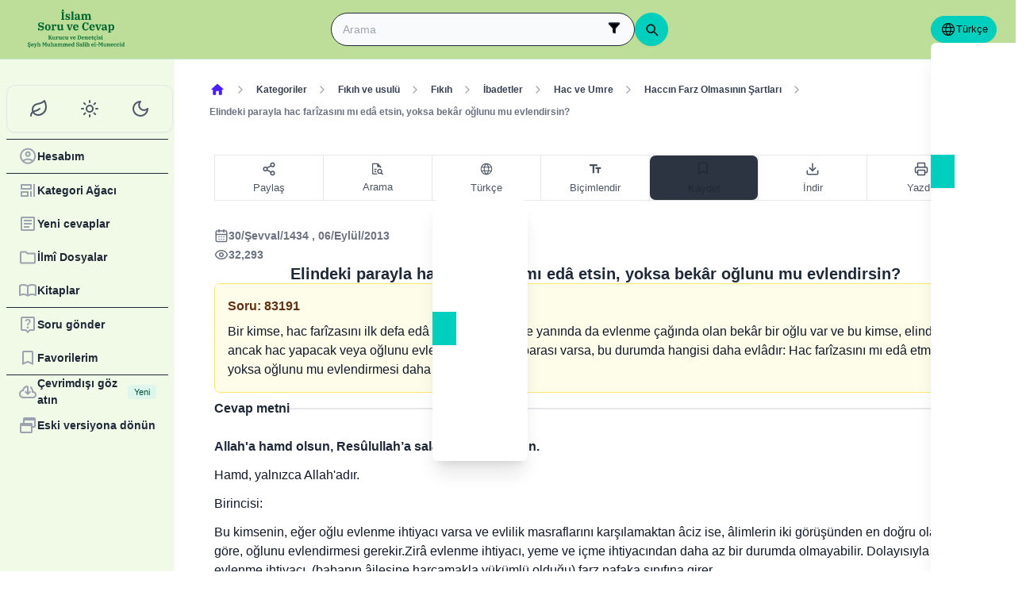

--- FILE ---
content_type: text/html; charset=utf-8
request_url: https://islamqa.com/tr/answers/83191
body_size: 21872
content:
<!DOCTYPE html><html lang="tr" dir="ltr"><head><meta charSet="utf-8"/><meta name="viewport" content="width=device-width, initial-scale=1, viewport-fit=cover"/><link rel="preload" href="/fonts/fontsource/noto-sans/noto-sans-latin-wght-normal.woff2" as="font" crossorigin="anonymous" type="font/woff2"/><link rel="preload" href="https://files.zadapps.info/m.islamqa.info/next-builds/1.2.332/_next/static/media/tr-logo-g.82039bd4.svg" as="image" type="image/svg+xml"/><link rel="stylesheet" href="https://files.zadapps.info/m.islamqa.info/next-builds/1.2.332/_next/static/css/405edbe8c4247889.css" data-precedence="next"/><link rel="stylesheet" href="https://files.zadapps.info/m.islamqa.info/next-builds/1.2.332/_next/static/css/debaff824b013b34.css" data-precedence="next"/><link rel="preload" as="script" fetchPriority="low" href="https://files.zadapps.info/m.islamqa.info/next-builds/1.2.332/_next/static/chunks/webpack-e118161a242fde54.js"/><script src="https://files.zadapps.info/m.islamqa.info/next-builds/1.2.332/_next/static/chunks/876c4e23-2a95cac7ad2734db.js" async=""></script><script src="https://files.zadapps.info/m.islamqa.info/next-builds/1.2.332/_next/static/chunks/759c863e-d372d705b3119386.js" async=""></script><script src="https://files.zadapps.info/m.islamqa.info/next-builds/1.2.332/_next/static/chunks/4908-934c2bf455b9655c.js" async=""></script><script src="https://files.zadapps.info/m.islamqa.info/next-builds/1.2.332/_next/static/chunks/main-app-822d3503673d0d87.js" async=""></script><script src="https://files.zadapps.info/m.islamqa.info/next-builds/1.2.332/_next/static/chunks/app/global-error-de0267f25af5257a.js" async=""></script><script src="https://files.zadapps.info/m.islamqa.info/next-builds/1.2.332/_next/static/chunks/3981-d38b7d1f2f16213a.js" async=""></script><script src="https://files.zadapps.info/m.islamqa.info/next-builds/1.2.332/_next/static/chunks/8416-f496246775a32b52.js" async=""></script><script src="https://files.zadapps.info/m.islamqa.info/next-builds/1.2.332/_next/static/chunks/2540-a082f765cb7b46a6.js" async=""></script><script src="https://files.zadapps.info/m.islamqa.info/next-builds/1.2.332/_next/static/chunks/7869-4e36339b286d43a6.js" async=""></script><script src="https://files.zadapps.info/m.islamqa.info/next-builds/1.2.332/_next/static/chunks/4821-40bf431b84c353a7.js" async=""></script><script src="https://files.zadapps.info/m.islamqa.info/next-builds/1.2.332/_next/static/chunks/9487-cacc5c83ef87e317.js" async=""></script><script src="https://files.zadapps.info/m.islamqa.info/next-builds/1.2.332/_next/static/chunks/308-c13a0f50e91cc094.js" async=""></script><script src="https://files.zadapps.info/m.islamqa.info/next-builds/1.2.332/_next/static/chunks/4997-5189117c46be642d.js" async=""></script><script src="https://files.zadapps.info/m.islamqa.info/next-builds/1.2.332/_next/static/chunks/151-a8ef28207518e574.js" async=""></script><script src="https://files.zadapps.info/m.islamqa.info/next-builds/1.2.332/_next/static/chunks/2049-5829ee08fd4f0899.js" async=""></script><script src="https://files.zadapps.info/m.islamqa.info/next-builds/1.2.332/_next/static/chunks/2997-95eaae3a2e62da27.js" async=""></script><script src="https://files.zadapps.info/m.islamqa.info/next-builds/1.2.332/_next/static/chunks/8112-2d8650a5fc5bb886.js" async=""></script><script src="https://files.zadapps.info/m.islamqa.info/next-builds/1.2.332/_next/static/chunks/3763-e94e18fc2808dc76.js" async=""></script><script src="https://files.zadapps.info/m.islamqa.info/next-builds/1.2.332/_next/static/chunks/app/%5Blang%5D/layout-18c14cd76dcf4332.js" async=""></script><script src="https://files.zadapps.info/m.islamqa.info/next-builds/1.2.332/_next/static/chunks/444-841b0a6ec410e90a.js" async=""></script><script src="https://files.zadapps.info/m.islamqa.info/next-builds/1.2.332/_next/static/chunks/app/%5Blang%5D/error-5ae9d93c915b3ca2.js" async=""></script><script src="https://files.zadapps.info/m.islamqa.info/next-builds/1.2.332/_next/static/chunks/app/%5Blang%5D/not-found-99ddbbcebac4b6a7.js" async=""></script><script src="https://files.zadapps.info/m.islamqa.info/next-builds/1.2.332/_next/static/chunks/5079-d3f87ebc6822d54f.js" async=""></script><script src="https://files.zadapps.info/m.islamqa.info/next-builds/1.2.332/_next/static/chunks/5600-f724f9dca33e66b4.js" async=""></script><script src="https://files.zadapps.info/m.islamqa.info/next-builds/1.2.332/_next/static/chunks/8917-11617572f48aef75.js" async=""></script><script src="https://files.zadapps.info/m.islamqa.info/next-builds/1.2.332/_next/static/chunks/6495-065cc965670729b5.js" async=""></script><script src="https://files.zadapps.info/m.islamqa.info/next-builds/1.2.332/_next/static/chunks/app/%5Blang%5D/%5BpostType-staticPage%5D/%5Breference%5D/%5B%5B...slug%5D%5D/page-95989c7cc8383625.js" async=""></script><link rel="preload" href="/assets/fontsource/noto-sans/index.css" as="style"/><meta name="theme-color" content="#bdde98"/><link rel="manifest" href="/manifest.json"/><meta name="version" content="1.2.332"/><meta name="mobile-web-app-capable" content="yes"/><meta name="apple-mobile-web-app-title" content="Islam-QA"/><link href="/splashscreens/iphone5_splash.png" media="(device-width: 320px) and (device-height: 568px) and (-webkit-device-pixel-ratio: 2)" rel="apple-touch-startup-image"/><link href="/splashscreens/iphone6_splash.png" media="(device-width: 375px) and (device-height: 667px) and (-webkit-device-pixel-ratio: 2)" rel="apple-touch-startup-image"/><link href="/splashscreens/iphoneplus_splash.png" media="(device-width: 621px) and (device-height: 1104px) and (-webkit-device-pixel-ratio: 3)" rel="apple-touch-startup-image"/><link href="/splashscreens/iphonex_splash.png" media="(device-width: 375px) and (device-height: 812px) and (-webkit-device-pixel-ratio: 3)" rel="apple-touch-startup-image"/><link href="/splashscreens/iphonexr_splash.png" media="(device-width: 414px) and (device-height: 896px) and (-webkit-device-pixel-ratio: 2)" rel="apple-touch-startup-image"/><link href="/splashscreens/iphonexsmax_splash.png" media="(device-width: 414px) and (device-height: 896px) and (-webkit-device-pixel-ratio: 3)" rel="apple-touch-startup-image"/><link href="/splashscreens/ipad_splash.png" media="(device-width: 768px) and (device-height: 1024px) and (-webkit-device-pixel-ratio: 2)" rel="apple-touch-startup-image"/><link href="/splashscreens/ipadpro1_splash.png" media="(device-width: 834px) and (device-height: 1112px) and (-webkit-device-pixel-ratio: 2)" rel="apple-touch-startup-image"/><link href="/splashscreens/ipadpro3_splash.png" media="(device-width: 834px) and (device-height: 1194px) and (-webkit-device-pixel-ratio: 2)" rel="apple-touch-startup-image"/><link href="/splashscreens/ipadpro2_splash.png" media="(device-width: 1024px) and (device-height: 1366px) and (-webkit-device-pixel-ratio: 2)" rel="apple-touch-startup-image"/><meta name="apple-mobile-web-app-status-bar-style" content="black-translucent"/><meta property="og:url" content="https://islamqa.info"/><meta property="og:site_name" content="Islam-QA"/><meta property="og:locale" content="tr"/><meta property="og:image" content="https://islamqa.info/assets/icons/social_share_image.png"/><meta name="twitter:card" content="summary"/><meta name="twitter:site" content="@IslamQAcom"/><meta name="twitter:image" content="https://islamqa.info/assets/icons/social_share_image.png"/><link rel="shortcut icon" href="/assets/icons/favicon.ico"/><link rel="icon" href="/assets/icons/favicon-32x32.png" type="image/png" sizes="32x32"/><link rel="icon" href="/assets/icons/favicon-16x16.png" type="image/png" sizes="16x16"/><link rel="apple-touch-icon" href="/assets/icons/icon-192x192.png"/><link rel="mask-icon" href="/assets/icons/safari-pinned-tab.svg" color="#006633"/><link rel="preload" href="/fonts/fontsource/noto-sans/noto-sans-latin-wght-normal.woff2" as="font" type="font/woff2" crossorigin="anonymous"/><link rel="preload" as="style" href="/assets/fontsource/noto-sans/index.css"/><link rel="preload" as="image" href="https://files.zadapps.info/m.islamqa.info/next-builds/1.2.332/_next/static/media/tr-logo-g.82039bd4.svg" type="image/svg+xml"/><title>Elindeki parayla hac farîzasını mı edâ etsin, yoksa bekâr oğlunu mu evlendirsin? - İslam Soru-Cevap</title><meta property="og:title" content="Elindeki parayla hac farîzasını mı edâ etsin, yoksa bekâr oğlunu mu evlendirsin? - İslam Soru-Cevap"/><meta name="twitter:title" content="Elindeki parayla hac farîzasını mı edâ etsin, yoksa bekâr oğlunu mu evlendirsin? - İslam Soru-Cevap"/><meta property="og:type" content="article"/><link rel="canonical" href="https://islamqa.info/tr/answers/83191"/><link rel="alternate" hrefLang="ar" href="https://islamqa.info/ar/answers/83191"/><link rel="alternate" hrefLang="en" href="https://islamqa.info/en/answers/83191"/><link rel="alternate" hrefLang="es" href="https://islamqa.info/es/answers/83191"/><link rel="alternate" hrefLang="fr" href="https://islamqa.info/fr/answers/83191"/><link rel="alternate" hrefLang="id" href="https://islamqa.info/id/answers/83191"/><link rel="alternate" hrefLang="ur" href="https://islamqa.info/ur/answers/83191"/><link rel="stylesheet" href="/assets/fontsource/noto-sans/index.css"/><script>
      (function() {
      try {
        function updateColorScheme() {
          let colorScheme = '';
          const mode = localStorage.getItem('mui-mode') || 'system';
          
          if (mode === 'system') {
            const mql = window.matchMedia('(prefers-color-scheme: dark)');
            if (mql.matches) {
              colorScheme = 'dark';
            } else {
              colorScheme = 'green';
            }
          }
          if (mode === 'light') {
            colorScheme = 'light';
          }
          if (mode === 'dark') {
            colorScheme = 'dark';
          }
          if (mode === 'green') {
            colorScheme = 'green';
          }
          if (colorScheme) {
            document.documentElement.setAttribute('data-color-scheme', colorScheme);
            document.documentElement.setAttribute('data-theme', colorScheme);
            document.documentElement.setAttribute('data-gtm', colorScheme);
          }
        }
        
        // Run immediately
        updateColorScheme();
        
        // Watch for language changes
        const observer = new MutationObserver((mutations) => {
          mutations.forEach((mutation) => {
            if (mutation.type === 'attributes' && mutation.attributeName === 'lang') {
              updateColorScheme();
            }
          });
        });
        
        observer.observe(document.documentElement, {
          attributes: true,
          attributeFilter: ['lang']
        });
      } catch(e){
        console.error(e) 
      }})();
      
      </script><meta name="sentry-trace" content="b95cce2d77a63ff49e7a7ea1cfee984c-4b34c80b42515199-0"/><meta name="baggage" content="sentry-environment=production,sentry-release=islamqa-app%401.2.332,sentry-public_key=3ac29de770b600dd934c33c31916adda,sentry-trace_id=b95cce2d77a63ff49e7a7ea1cfee984c,sentry-sampled=false,sentry-sample_rand=0.6424425793299233,sentry-sample_rate=0.1"/><script src="https://files.zadapps.info/m.islamqa.info/next-builds/1.2.332/_next/static/chunks/polyfills-42372ed130431b0a.js" noModule=""></script></head><body><div hidden=""><!--$--><!--/$--></div><noscript><iframe data-name="google-tag-manager" src="/metrics/ns.html?id=GTM-PNZBGP8&amp;gtm_auth=87uZicDChj5gU_MOTOwKDA&amp;gtm_preview=env-105&amp;gtm_cookies_win=x" height="0" width="0" style="display:none;visibility:hidden"></iframe></noscript><header class="no_print tw-sticky tw-flex tw-items-center tw-py-1.5 max-[320px]:tw-px-0 tw-px-1 tw-pt-[calc(12px+var(--test-safe-area-top,env(safe-area-inset-top)))] tw-border-b tw-top-0 tw-z-[1100] tw-transition-transform tw-duration-300 tw-ease-in-out  tw-bg-appbar-bg tw-text-appbar-text tw-border-appbar-border"><div class="tw-w-full tw-max-w-[1440px] tw-mx-auto tw-flex tw-items-center tw-justify-between  tw-flex-wrap tw-gap-1"><div class="tw-flex tw-items-center tw-gap-[6px] lg:tw-ps-3"><a class="tw-relative " href="/tr"><div aria-label="Back Button" class="SUT_back_button tw-btn tw-btn-circle tw-btn-ghost md:tw-hidden"><svg xmlns="http://www.w3.org/2000/svg" width="24" height="24" viewBox="0 0 24 24" fill="none" stroke="currentColor" stroke-width="2" stroke-linecap="round" stroke-linejoin="round" class="lucide lucide-arrow-left rtl:tw-rotate-180" aria-hidden="true"><path d="m12 19-7-7 7-7"></path><path d="M19 12H5"></path></svg></div></a><a data-gtm="menu-btn-logo" class="tw-relative tw-flex tw-flex-col tw-flex-1 tw-h-[50px] tw-text-secondary dark:tw-text-white SUT_site_logo" href="/tr"><img class="dark-white" alt="logo" width="128" height="49" loading="eager" src="https://files.zadapps.info/m.islamqa.info/next-builds/1.2.332/_next/static/media/tr-logo-g.82039bd4.svg"/></a></div><!--$?--><template id="B:0"></template><div class="tw-h-[42px] max-md:tw-order-1 max-md:tw-min-w-full"></div><!--/$--><div class="tw-flex tw-items-center sm:tw-gap-1.5 tw-gap-1 md:tw-pe-2 max-[370px]:tw-absolute tw-end-0 tw-top-2"><a href="#" target="_blank" rel="noopener noreferrer" title="Katkı Yap" class="tw-btn tw-btn-xs contribute-icon tw-capitalize tw-h-[32px] tw-font-medium tw-rounded-full tw-border-0  tw-invisible tw-text-white max-[370px]:tw-min-w-0 tw-bg-gradient-to-tr tw-from-primary tw-via-[#67d18a] tw-to-primary tw-bg-[length:400%_400%]"><img class="contribute-icon max-[370px]:tw-hidden" alt="icon" width="14" height="13" loading="lazy" src="https://files.zadapps.info/m.islamqa.info/next-builds/1.2.332/_next/static/media/contribute-icon.b6263e10.svg"/><span class="">Katkı Yap</span></a><button class="tw-btn tw-btn-sm tw-size-4 tw-btn-accent tw-btn-circle sm:tw-hidden max-[370px]:tw-hidden" aria-label="Dili değiştir" data-gtm="btn-lang-open-appbar"><svg xmlns="http://www.w3.org/2000/svg" width="22" height="22" fill="currentColor" viewBox="0 0 256 256"><path d="M128,24h0A104,104,0,1,0,232,128,104.12,104.12,0,0,0,128,24Zm88,104a87.61,87.61,0,0,1-3.33,24H174.16a157.44,157.44,0,0,0,0-48h38.51A87.61,87.61,0,0,1,216,128ZM102,168H154a115.11,115.11,0,0,1-26,45A115.27,115.27,0,0,1,102,168Zm-3.9-16a140.84,140.84,0,0,1,0-48h59.88a140.84,140.84,0,0,1,0,48ZM40,128a87.61,87.61,0,0,1,3.33-24H81.84a157.44,157.44,0,0,0,0,48H43.33A87.61,87.61,0,0,1,40,128ZM154,88H102a115.11,115.11,0,0,1,26-45A115.27,115.27,0,0,1,154,88Zm52.33,0H170.71a135.28,135.28,0,0,0-22.3-45.6A88.29,88.29,0,0,1,206.37,88ZM107.59,42.4A135.28,135.28,0,0,0,85.29,88H49.63A88.29,88.29,0,0,1,107.59,42.4ZM49.63,168H85.29a135.28,135.28,0,0,0,22.3,45.6A88.29,88.29,0,0,1,49.63,168Zm98.78,45.6a135.28,135.28,0,0,0,22.3-45.6h35.66A88.29,88.29,0,0,1,148.41,213.6Z"></path></svg></button><div class="tw-relative tw-dropdown tw-dropdown-hover tw-dropdown-bottom tw-dropdown-end max-sm:tw-hidden"><div role="button" tabindex="0" data-gtm="btn-lang-open-appbar" class="SUT_app_language_dropdown tw-capitalize tw-font-medium tw-btn tw-btn-sm tw-h-[34px] tw-btn-accent [[data-theme=green]_&amp;]:tw-btn-accent tw-rounded-full tw-text-[.9rem]" aria-haspopup="true"><svg xmlns="http://www.w3.org/2000/svg" width="20" height="20" fill="currentColor" viewBox="0 0 256 256"><path d="M128,24h0A104,104,0,1,0,232,128,104.12,104.12,0,0,0,128,24Zm88,104a87.61,87.61,0,0,1-3.33,24H174.16a157.44,157.44,0,0,0,0-48h38.51A87.61,87.61,0,0,1,216,128ZM102,168H154a115.11,115.11,0,0,1-26,45A115.27,115.27,0,0,1,102,168Zm-3.9-16a140.84,140.84,0,0,1,0-48h59.88a140.84,140.84,0,0,1,0,48ZM40,128a87.61,87.61,0,0,1,3.33-24H81.84a157.44,157.44,0,0,0,0,48H43.33A87.61,87.61,0,0,1,40,128ZM154,88H102a115.11,115.11,0,0,1,26-45A115.27,115.27,0,0,1,154,88Zm52.33,0H170.71a135.28,135.28,0,0,0-22.3-45.6A88.29,88.29,0,0,1,206.37,88ZM107.59,42.4A135.28,135.28,0,0,0,85.29,88H49.63A88.29,88.29,0,0,1,107.59,42.4ZM49.63,168H85.29a135.28,135.28,0,0,0,22.3,45.6A88.29,88.29,0,0,1,49.63,168Zm98.78,45.6a135.28,135.28,0,0,0,22.3-45.6h35.66A88.29,88.29,0,0,1,148.41,213.6Z"></path></svg>Türkçe</div><ul tabindex="0" class="no_print tw-dropdown-content tw-menu tw-join tw-join-vertical tw-rounded-lg tw-p-0 tw-bg-base-100 dark:tw-bg-gray-700 tw-z-[1] tw-shadow-xl tw-min-w-[120px] "><li><a data-gtm="ar" data-sut="SUT_btn_toolbar_lang_ar" class="tw-relative tw-btn  tw-text-lg tw-font-medium tw-rounded-none tw-btn-ghost tw-text-base-content" href="/ar"><div class="sut-language-list-item hidden-in-dropdown">العربية</div></a></li><li><a data-gtm="en" data-sut="SUT_btn_toolbar_lang_en" class="tw-relative tw-btn  tw-text-lg tw-font-medium tw-rounded-none tw-btn-ghost tw-text-base-content" href="/en"><div class="sut-language-list-item hidden-in-dropdown">English</div></a></li><li><a data-gtm="id" data-sut="SUT_btn_toolbar_lang_id" class="tw-relative tw-btn  tw-text-lg tw-font-medium tw-rounded-none tw-btn-ghost tw-text-base-content" href="/id"><div class="sut-language-list-item hidden-in-dropdown">Indonesian</div></a></li><li><a data-gtm="tr" data-sut="SUT_btn_toolbar_lang_tr" class="tw-relative tw-btn  tw-text-lg tw-font-medium tw-rounded-none tw-btn-accent" href="/tr"><div class="sut-language-list-item hidden-in-dropdown">Türkçe</div></a></li><li><a data-gtm="fr" data-sut="SUT_btn_toolbar_lang_fr" class="tw-relative tw-btn  tw-text-lg tw-font-medium tw-rounded-none tw-btn-ghost tw-text-base-content" href="/fr"><div class="sut-language-list-item hidden-in-dropdown">Français</div></a></li><li><a data-gtm="ur" data-sut="SUT_btn_toolbar_lang_ur" class="tw-relative tw-btn  tw-text-lg tw-font-medium tw-rounded-none tw-btn-ghost tw-text-base-content" href="/ur"><div class="sut-language-list-item hidden-in-dropdown">اردو</div></a></li><li><a data-gtm="bn" data-sut="SUT_btn_toolbar_lang_bn" class="tw-relative tw-btn  tw-text-lg tw-font-medium tw-rounded-none tw-btn-ghost tw-text-base-content" href="/bn"><div class="sut-language-list-item hidden-in-dropdown">বাংলা</div></a></li><li><a data-gtm="ru" data-sut="SUT_btn_toolbar_lang_ru" class="tw-relative tw-btn  tw-text-lg tw-font-medium tw-rounded-none tw-btn-ghost tw-text-base-content" href="/ru"><div class="sut-language-list-item hidden-in-dropdown">Русский</div></a></li><li><a data-gtm="es" data-sut="SUT_btn_toolbar_lang_es" class="tw-relative tw-btn  tw-text-lg tw-font-medium tw-rounded-none tw-btn-ghost tw-text-base-content" href="/es"><div class="sut-language-list-item hidden-in-dropdown">Español</div></a></li><li><a data-gtm="fa" data-sut="SUT_btn_toolbar_lang_fa" class="tw-relative tw-btn  tw-text-lg tw-font-medium tw-rounded-none tw-btn-ghost tw-text-base-content" href="/fa"><div class="sut-language-list-item hidden-in-dropdown">فارسی</div></a></li><li><a data-gtm="hi" data-sut="SUT_btn_toolbar_lang_hi" class="tw-relative tw-btn  tw-text-lg tw-font-medium tw-rounded-none tw-btn-ghost tw-text-base-content" href="/hi"><div class="sut-language-list-item hidden-in-dropdown">हिन्दी</div></a></li><li><a data-gtm="ge" data-sut="SUT_btn_toolbar_lang_ge" class="tw-relative tw-btn  tw-text-lg tw-font-medium tw-rounded-none tw-btn-ghost tw-text-base-content" href="/ge"><div class="sut-language-list-item hidden-in-dropdown">German</div></a></li><li><a data-gtm="pt" data-sut="SUT_btn_toolbar_lang_pt" class="tw-relative tw-btn  tw-text-lg tw-font-medium tw-rounded-none tw-btn-ghost tw-text-base-content" href="/pt"><div class="sut-language-list-item hidden-in-dropdown">Portuguese</div></a></li><li><a data-gtm="zh" data-sut="SUT_btn_toolbar_lang_zh" class="tw-relative tw-btn  tw-text-lg tw-font-medium tw-rounded-none tw-btn-ghost tw-text-base-content" href="/zh"><div class="sut-language-list-item hidden-in-dropdown">中文</div></a></li><li><a data-gtm="ug" data-sut="SUT_btn_toolbar_lang_ug" class="tw-relative tw-btn  tw-text-lg tw-font-medium tw-rounded-none tw-btn-ghost tw-text-base-content" href="/ug"><div class="sut-language-list-item hidden-in-dropdown">Uygur</div></a></li><li><a data-gtm="tg" data-sut="SUT_btn_toolbar_lang_tg" class="tw-relative tw-btn  tw-text-lg tw-font-medium tw-rounded-none tw-btn-ghost tw-text-base-content" href="/tg"><div class="sut-language-list-item hidden-in-dropdown">Тоҷикӣ</div></a></li><li><a data-gtm="ta" data-sut="SUT_btn_toolbar_lang_ta" class="tw-relative tw-btn  tw-text-lg tw-font-medium tw-rounded-none tw-btn-ghost tw-text-base-content" href="/ta"><div class="sut-language-list-item hidden-in-dropdown">தமிழ்</div></a></li></ul></div><label tabindex="0" for="app-drawer" data-sut="menu-button" data-gtm="menu-button" aria-label="Open drawer" class="tw-btn tw-btn-sm tw-btn-circle tw-btn-ghost lg:tw-hidden "><svg xmlns="http://www.w3.org/2000/svg" width="24" height="24" viewBox="0 0 24 24" fill="none" stroke="currentColor" stroke-width="2" stroke-linecap="round" stroke-linejoin="round" class="lucide lucide-menu" aria-hidden="true"><path d="M4 12h16"></path><path d="M4 18h16"></path><path d="M4 6h16"></path></svg></label></div></div></header><div class="tw-drawer  tw-max-w-[1440px] tw-mx-auto lg:tw-drawer-open SUT_mobile_drawer" data-gtm="menu-mobile"><input id="app-drawer" type="checkbox" class="tw-drawer-toggle"/><div class="tw-drawer-content "><main class="md:tw-p-3 tw-py-2 tw-px-0" data-sut="main-layout"><div><div class="tw-flex tw-text-gray-600 tw-mb-3 tw-overflow-x-auto md:tw-gap-1 tw-ms-1 tw-max-w-[calc(100vw-36px)] no_print"><div><nav class=" tw-ms-1 md:tw-ms-0 no_print"><ol itemScope="" itemType="https://schema.org/BreadcrumbList" data-gtm="breadcrumb" class=" tw-min-h-[34px] tw-flex md:tw-flex-wrap tw-items-center tw-max-w-[calc(100vw-16px)] " aria-label="breadcrumb"><li itemType="https://schema.org/ListItem" itemProp="itemListElement" itemScope="" class="tw-font-medium tw-whitespace-nowrap leading"><a aria-label="Ana Sayfa" itemProp="item" class="tw-relative tw-btn tw-btn-ghost tw-btn-sm tw-flex md:tw-text-wrap tw-text-gray-700 dark:tw-text-gray-200" href="/tr"><svg width="20" height="20" class="tw-text-primary" fill="currentColor" focusable="false" aria-hidden="true" viewBox="0 0 24 24"><path d="M10 19v-5h4v5c0 .55.45 1 1 1h3c.55 0 1-.45 1-1v-7h1.7c.46 0 .68-.57.33-.87L12.67 3.6c-.38-.34-.96-.34-1.34 0l-8.36 7.53c-.34.3-.13.87.33.87H5v7c0 .55.45 1 1 1h3c.55 0 1-.45 1-1"></path></svg><meta itemProp="name" content="Ana Sayfa"/></a><meta itemProp="position" content="1"/></li><li aria-hidden="true" class="tw-flex tw-text-gray-400"><svg xmlns="http://www.w3.org/2000/svg" width="16" height="16" viewBox="0 0 24 24" fill="none" stroke="currentColor" stroke-width="2" stroke-linecap="round" stroke-linejoin="round" class="lucide lucide-chevron-right rtl:tw-rotate-180" aria-hidden="true"><path d="m9 18 6-6-6-6"></path></svg></li><li itemType="https://schema.org/ListItem" itemProp="itemListElement" itemScope="" class="tw-font-medium tw-whitespace-nowrap leading"><a itemProp="item" class="tw-relative tw-btn tw-btn-ghost tw-btn-sm tw-flex md:tw-text-wrap tw-text-gray-700 dark:tw-text-gray-200" href="/tr/categories/topics"><span itemProp="name">Kategoriler</span></a><meta itemProp="position" content="2"/></li><li aria-hidden="true" class="tw-flex tw-text-gray-400"><svg xmlns="http://www.w3.org/2000/svg" width="16" height="16" viewBox="0 0 24 24" fill="none" stroke="currentColor" stroke-width="2" stroke-linecap="round" stroke-linejoin="round" class="lucide lucide-chevron-right rtl:tw-rotate-180" aria-hidden="true"><path d="m9 18 6-6-6-6"></path></svg></li><li itemType="https://schema.org/ListItem" itemProp="itemListElement" itemScope="" class="tw-font-medium tw-whitespace-nowrap leading"><a itemProp="item" class="tw-relative tw-btn tw-btn-ghost tw-btn-sm tw-flex md:tw-text-wrap tw-text-gray-700 dark:tw-text-gray-200" href="/tr/categories/topics/55"><span itemProp="name">Fıkıh ve usulü</span></a><meta itemProp="position" content="3"/></li><li aria-hidden="true" class="tw-flex tw-text-gray-400"><svg xmlns="http://www.w3.org/2000/svg" width="16" height="16" viewBox="0 0 24 24" fill="none" stroke="currentColor" stroke-width="2" stroke-linecap="round" stroke-linejoin="round" class="lucide lucide-chevron-right rtl:tw-rotate-180" aria-hidden="true"><path d="m9 18 6-6-6-6"></path></svg></li><li itemType="https://schema.org/ListItem" itemProp="itemListElement" itemScope="" class="tw-font-medium tw-whitespace-nowrap leading"><a itemProp="item" class="tw-relative tw-btn tw-btn-ghost tw-btn-sm tw-flex md:tw-text-wrap tw-text-gray-700 dark:tw-text-gray-200" href="/tr/categories/topics/56"><span itemProp="name">Fıkıh</span></a><meta itemProp="position" content="4"/></li><li aria-hidden="true" class="tw-flex tw-text-gray-400"><svg xmlns="http://www.w3.org/2000/svg" width="16" height="16" viewBox="0 0 24 24" fill="none" stroke="currentColor" stroke-width="2" stroke-linecap="round" stroke-linejoin="round" class="lucide lucide-chevron-right rtl:tw-rotate-180" aria-hidden="true"><path d="m9 18 6-6-6-6"></path></svg></li><li itemType="https://schema.org/ListItem" itemProp="itemListElement" itemScope="" class="tw-font-medium tw-whitespace-nowrap leading"><a itemProp="item" class="tw-relative tw-btn tw-btn-ghost tw-btn-sm tw-flex md:tw-text-wrap tw-text-gray-700 dark:tw-text-gray-200" href="/tr/categories/topics/57"><span itemProp="name">İbadetler</span></a><meta itemProp="position" content="5"/></li><li aria-hidden="true" class="tw-flex tw-text-gray-400"><svg xmlns="http://www.w3.org/2000/svg" width="16" height="16" viewBox="0 0 24 24" fill="none" stroke="currentColor" stroke-width="2" stroke-linecap="round" stroke-linejoin="round" class="lucide lucide-chevron-right rtl:tw-rotate-180" aria-hidden="true"><path d="m9 18 6-6-6-6"></path></svg></li><li itemType="https://schema.org/ListItem" itemProp="itemListElement" itemScope="" class="tw-font-medium tw-whitespace-nowrap leading"><a itemProp="item" class="tw-relative tw-btn tw-btn-ghost tw-btn-sm tw-flex md:tw-text-wrap tw-text-gray-700 dark:tw-text-gray-200" href="/tr/categories/topics/126"><span itemProp="name">Hac ve Umre</span></a><meta itemProp="position" content="6"/></li><li aria-hidden="true" class="tw-flex tw-text-gray-400"><svg xmlns="http://www.w3.org/2000/svg" width="16" height="16" viewBox="0 0 24 24" fill="none" stroke="currentColor" stroke-width="2" stroke-linecap="round" stroke-linejoin="round" class="lucide lucide-chevron-right rtl:tw-rotate-180" aria-hidden="true"><path d="m9 18 6-6-6-6"></path></svg></li><li itemType="https://schema.org/ListItem" itemProp="itemListElement" itemScope="" class="tw-font-medium tw-whitespace-nowrap leading"><a itemProp="item" class="tw-relative tw-btn tw-btn-ghost tw-btn-sm tw-flex md:tw-text-wrap tw-text-gray-700 dark:tw-text-gray-200" href="/tr/categories/topics/136"><span itemProp="name">Haccın Farz Olmasının Şartları</span></a><meta itemProp="position" content="7"/></li><li aria-hidden="true" class="tw-flex tw-text-gray-400"><svg xmlns="http://www.w3.org/2000/svg" width="16" height="16" viewBox="0 0 24 24" fill="none" stroke="currentColor" stroke-width="2" stroke-linecap="round" stroke-linejoin="round" class="lucide lucide-chevron-right rtl:tw-rotate-180" aria-hidden="true"><path d="m9 18 6-6-6-6"></path></svg></li><li itemType="https://schema.org/ListItem" itemProp="itemListElement" itemScope="" class="tw-font-medium tw-whitespace-nowrap leading"><a itemProp="item" class="tw-relative tw-btn tw-btn-ghost tw-btn-sm tw-flex md:tw-text-wrap tw-text-gray-500 dark:tw-text-gray-400" href="#"><span itemProp="name">Elindeki parayla hac farîzasını mı edâ etsin, yoksa bekâr oğlunu mu evlendirsin?</span></a><meta itemProp="position" content="8"/></li></ol></nav><div class="tw-collapse  tw-collapse-closed"><div class="tw-collapse-content tw-p-0"></div></div></div></div><div class="tw-rounded-3xl tw-p-2 tw-mb-3 tw-w-full tw-bg-paper3 tw-relative"><div class="tw-max-w-[960px] tw-m-auto"><aside class="no_print  tw-w-full tw-mb-2 tw-transition-[margin-bottom] tw-flex tw-items-stretch [&amp;&gt;_*]:tw-flex-1 " data-sut="mobile-toolbar"><div class="tw-rounded-s-lg tw-flex tw-border tw-border-e-0"><button tabindex="0" role="button" class="tw-flex-1 tw-relative tw-btn
      tw-capitalize tw-whitespace-nowrap tw-flex-nowrap
      tw-text-gray-600 dark:tw-text-gray-200
      tw-gap-0 tw-btn-lg
      tw-flex-col tw-justify-evenly tw-py-0.5 tw-px-0 tw-btn-ghost dark:tw-btn-outline tw-border-none
      SUT_share_button 
    " data-gtm="btn-share-open-toolbar" aria-label="Paylaş"><svg xmlns="http://www.w3.org/2000/svg" width="18" height="18" viewBox="0 0 24 24" fill="none" stroke="currentColor" stroke-width="2" stroke-linecap="round" stroke-linejoin="round" class="lucide lucide-share2 lucide-share-2" aria-hidden="true"><circle cx="18" cy="5" r="3"></circle><circle cx="6" cy="12" r="3"></circle><circle cx="18" cy="19" r="3"></circle><line x1="8.59" x2="15.42" y1="13.51" y2="17.49"></line><line x1="15.41" x2="8.59" y1="6.51" y2="10.49"></line></svg><span class="
        tw-items-center tw-gap-0.5
        md:tw-text-[.95rem] tw-text-xs tw-font-medium tw-flex tw-mt-0.5
        
      ">Paylaş</span></button></div><div class="tw-flex tw-border tw-border-e-0"><button tabindex="0" role="button" class="tw-flex-1 tw-relative tw-btn
      tw-capitalize tw-whitespace-nowrap tw-flex-nowrap
      tw-text-gray-600 dark:tw-text-gray-200
      tw-gap-0 tw-btn-lg
      tw-flex-col tw-justify-evenly tw-py-0.5 tw-px-0 tw-btn-ghost dark:tw-btn-outline tw-border-none
      
    " id="btn-search-in-page" aria-label="search in page"><div class="tw-size-[16px]"><svg viewBox="0 0 15 15" fill="currentColor" xmlns="http://www.w3.org/2000/svg"><path d="M2.16927 1.93294V5.94961V5.93294V12.5996V1.93294ZM3.5026 8.59961H5.83594C5.93594 8.34405 6.05816 8.10517 6.2026 7.88294C6.34705 7.66072 6.51372 7.45516 6.7026 7.26628H3.5026V8.59961ZM3.5026 11.2663H5.61927C5.56372 11.0441 5.5276 10.8218 5.51094 10.5996C5.49427 10.3774 5.49705 10.1552 5.51927 9.93294H3.5026V11.2663ZM2.16927 13.9329C1.8026 13.9329 1.48872 13.8024 1.2276 13.5413C0.966493 13.2802 0.835938 12.9663 0.835938 12.5996V1.93294C0.835938 1.56628 0.966493 1.25239 1.2276 0.991276C1.48872 0.730165 1.8026 0.599609 2.16927 0.599609H7.5026L11.5026 4.59961V6.26628C11.2915 6.17739 11.0748 6.10794 10.8526 6.05794C10.6304 6.00794 10.4026 5.97183 10.1693 5.94961V5.26628H6.83594V1.93294H2.16927V12.5996H6.18594C6.36372 12.8663 6.56372 13.1135 6.78594 13.3413C7.00816 13.5691 7.2526 13.7663 7.51927 13.9329H2.16927ZM9.83594 11.9329C10.3026 11.9329 10.697 11.7718 11.0193 11.4496C11.3415 11.1274 11.5026 10.7329 11.5026 10.2663C11.5026 9.79961 11.3415 9.40517 11.0193 9.08294C10.697 8.76072 10.3026 8.59961 9.83594 8.59961C9.36927 8.59961 8.97483 8.76072 8.6526 9.08294C8.33038 9.40517 8.16927 9.79961 8.16927 10.2663C8.16927 10.7329 8.33038 11.1274 8.6526 11.4496C8.97483 11.7718 9.36927 11.9329 9.83594 11.9329ZM13.2359 14.5996L11.4359 12.7996C11.2026 12.9552 10.9498 13.0718 10.6776 13.1496C10.4054 13.2274 10.1248 13.2663 9.83594 13.2663C9.0026 13.2663 8.29427 12.9746 7.71094 12.3913C7.1276 11.8079 6.83594 11.0996 6.83594 10.2663C6.83594 9.43294 7.1276 8.72461 7.71094 8.14128C8.29427 7.55794 9.0026 7.26628 9.83594 7.26628C10.6693 7.26628 11.3776 7.55794 11.9609 8.14128C12.5443 8.72461 12.8359 9.43294 12.8359 10.2663C12.8359 10.5552 12.797 10.8357 12.7193 11.1079C12.6415 11.3802 12.5248 11.6329 12.3693 11.8663L14.1693 13.6663L13.2359 14.5996Z"></path></svg></div><span class="
        tw-items-center tw-gap-0.5
        md:tw-text-[.95rem] tw-text-xs tw-font-medium tw-flex tw-mt-0.5
        
      ">arama</span></button></div><div class="tw-flex tw-border tw-border-e-0"><div class="tw-relative tw-dropdown tw-dropdown-hover tw-dropdown-bottom tw-dropdown-end tw-flex tw-flex-1"><div tabindex="0" role="button" class="tw-flex-1 tw-relative tw-btn
      tw-capitalize tw-whitespace-nowrap tw-flex-nowrap
      tw-text-gray-600 dark:tw-text-gray-200
      tw-gap-0 tw-btn-lg
      tw-flex-col tw-justify-evenly tw-py-0.5 tw-px-0 tw-btn-ghost dark:tw-btn-outline tw-border-none
      
    " data-gtm="btn-lang-open-toolbar" data-sut="SUT_btn_toolbar_lang"><svg xmlns="http://www.w3.org/2000/svg" width="18" height="18" fill="currentColor" viewBox="0 0 256 256"><path d="M128,24h0A104,104,0,1,0,232,128,104.12,104.12,0,0,0,128,24Zm88,104a87.61,87.61,0,0,1-3.33,24H174.16a157.44,157.44,0,0,0,0-48h38.51A87.61,87.61,0,0,1,216,128ZM102,168H154a115.11,115.11,0,0,1-26,45A115.27,115.27,0,0,1,102,168Zm-3.9-16a140.84,140.84,0,0,1,0-48h59.88a140.84,140.84,0,0,1,0,48ZM40,128a87.61,87.61,0,0,1,3.33-24H81.84a157.44,157.44,0,0,0,0,48H43.33A87.61,87.61,0,0,1,40,128ZM154,88H102a115.11,115.11,0,0,1,26-45A115.27,115.27,0,0,1,154,88Zm52.33,0H170.71a135.28,135.28,0,0,0-22.3-45.6A88.29,88.29,0,0,1,206.37,88ZM107.59,42.4A135.28,135.28,0,0,0,85.29,88H49.63A88.29,88.29,0,0,1,107.59,42.4ZM49.63,168H85.29a135.28,135.28,0,0,0,22.3,45.6A88.29,88.29,0,0,1,49.63,168Zm98.78,45.6a135.28,135.28,0,0,0,22.3-45.6h35.66A88.29,88.29,0,0,1,148.41,213.6Z"></path></svg><span class="
        tw-items-center tw-gap-0.5
        md:tw-text-[.95rem] tw-text-xs tw-font-medium tw-flex tw-mt-0.5
        
      ">Türkçe</span></div><ul tabindex="0" class="no_print tw-dropdown-content tw-menu tw-join tw-join-vertical tw-rounded-lg tw-p-0 tw-bg-base-100 dark:tw-bg-gray-700 tw-z-[1] tw-shadow-xl tw-min-w-[120px] "><li><a data-gtm="ar" data-sut="SUT_btn_toolbar_lang_ar" class="tw-relative tw-btn  tw-text-lg tw-font-medium tw-rounded-none tw-btn-ghost tw-text-base-content" href="/ar/answers/83191"><div class="sut-language-list-item hidden-in-dropdown">العربية</div></a></li><li><a data-gtm="en" data-sut="SUT_btn_toolbar_lang_en" class="tw-relative tw-btn  tw-text-lg tw-font-medium tw-rounded-none tw-btn-ghost tw-text-base-content" href="/en/answers/83191"><div class="sut-language-list-item hidden-in-dropdown">English</div></a></li><li><a data-gtm="id" data-sut="SUT_btn_toolbar_lang_id" class="tw-relative tw-btn  tw-text-lg tw-font-medium tw-rounded-none tw-btn-ghost tw-text-base-content" href="/id/answers/83191"><div class="sut-language-list-item hidden-in-dropdown">Indonesian</div></a></li><li><a data-gtm="tr" data-sut="SUT_btn_toolbar_lang_tr" class="tw-relative tw-btn  tw-text-lg tw-font-medium tw-rounded-none tw-btn-accent" href="/tr/answers/83191"><div class="sut-language-list-item hidden-in-dropdown">Türkçe</div></a></li><li><a data-gtm="fr" data-sut="SUT_btn_toolbar_lang_fr" class="tw-relative tw-btn  tw-text-lg tw-font-medium tw-rounded-none tw-btn-ghost tw-text-base-content" href="/fr/answers/83191"><div class="sut-language-list-item hidden-in-dropdown">Français</div></a></li><li><a data-gtm="ur" data-sut="SUT_btn_toolbar_lang_ur" class="tw-relative tw-btn  tw-text-lg tw-font-medium tw-rounded-none tw-btn-ghost tw-text-base-content" href="/ur/answers/83191"><div class="sut-language-list-item hidden-in-dropdown">اردو</div></a></li><li><a data-gtm="es" data-sut="SUT_btn_toolbar_lang_es" class="tw-relative tw-btn  tw-text-lg tw-font-medium tw-rounded-none tw-btn-ghost tw-text-base-content" href="/es/answers/83191"><div class="sut-language-list-item hidden-in-dropdown">Español</div></a></li></ul></div></div><div class="tw-border tw-border-e-0 tw-hidden sm:tw-flex"><button tabindex="0" role="button" class="tw-flex-1 tw-relative tw-btn
      tw-capitalize tw-whitespace-nowrap tw-flex-nowrap
      tw-text-gray-600 dark:tw-text-gray-200
      tw-gap-0 tw-btn-lg
      tw-flex-col tw-justify-evenly tw-py-0.5 tw-px-0 tw-btn-ghost dark:tw-btn-outline tw-border-none
      SUT_font_button
    " data-gtm="btn-change-font" aria-label="Biçimlendir"><svg width="18" height="18" fill="currentColor" focusable="false" aria-hidden="true" viewBox="0 0 24 24"><path d="M2.5 4v3h5v12h3V7h5V4zm19 5h-9v3h3v7h3v-7h3z"></path></svg><span class="
        tw-items-center tw-gap-0.5
        md:tw-text-[.95rem] tw-text-xs tw-font-medium tw-flex tw-mt-0.5
        
      ">Biçimlendir</span></button></div><div class="tw-border tw-border-e-0 tw-hidden sm:tw-flex"><div class="tw-dropdown tw-dropdown-bottom tw-dropdown-end tw-py-0 tw-flex-1 tw-flex "><div tabindex="0" role="button" class="tw-flex-1 tw-relative tw-btn
      tw-capitalize tw-whitespace-nowrap tw-flex-nowrap
      tw-text-gray-600 dark:tw-text-gray-200
      tw-gap-0 tw-btn-lg
      tw-flex-col tw-justify-evenly tw-py-0.5 tw-px-0 tw-btn-ghost dark:tw-btn-outline tw-border-none
      
    " aria-label="Save" data-sut="SUT_save_button" data-gtm="btn-switch-favorite-toolbar" disabled=""><div class="tw-size-2.5 tw-text-[1.3rem]"><svg xmlns="http://www.w3.org/2000/svg" width="18" height="18" viewBox="0 0 24 24" fill="transparent" stroke="currentColor" stroke-width="2" stroke-linecap="round" stroke-linejoin="round" class="lucide lucide-bookmark" aria-hidden="true"><path d="m19 21-7-4-7 4V5a2 2 0 0 1 2-2h10a2 2 0 0 1 2 2v16z"></path></svg></div><span class="
        tw-items-center tw-gap-0.5
        md:tw-text-[.95rem] tw-text-xs tw-font-medium tw-flex tw-mt-0.5
        
      ">Kaydet</span></div><ul class="no_print tw-min-w-[150px] tw-dropdown-content tw-menu tw-join tw-join-vertical tw-rounded-lg tw-p-0 tw-bg-base-100 dark:tw-bg-gray-700 tw-z-[1] tw-shadow-xl tw-w-full tw-hidden"><li class="tw-join-item tw-flex-row tw-p-2 tw-flex-nowrap"><div class=""><svg xmlns="http://www.w3.org/2000/svg" width="24" height="24" viewBox="0 0 24 24" fill="none" stroke="currentColor" stroke-width="2" stroke-linecap="round" stroke-linejoin="round" class="lucide lucide-plus" aria-hidden="true"><path d="M5 12h14"></path><path d="M12 5v14"></path></svg></div><div>Yeni Liste</div></li></ul></div></div><div class="tw-border tw-border-e-0 tw-hidden sm:tw-flex"><button tabindex="0" role="button" class="tw-flex-1 tw-relative tw-btn
      tw-capitalize tw-whitespace-nowrap tw-flex-nowrap
      tw-text-gray-600 dark:tw-text-gray-200
      tw-gap-0 tw-btn-lg
      tw-flex-col tw-justify-evenly tw-py-0.5 tw-px-0 tw-btn-ghost dark:tw-btn-outline tw-border-none
      SUT_download_button undefined 
    " aria-label="İndir" data-gtm="link-download-single"><div class="tw-text-[1.3rem]"><svg xmlns="http://www.w3.org/2000/svg" width="18" height="18" viewBox="0 0 24 24" fill="none" stroke="currentColor" stroke-width="2" stroke-linecap="round" stroke-linejoin="round" class="lucide lucide-download" aria-hidden="true"><path d="M12 15V3"></path><path d="M21 15v4a2 2 0 0 1-2 2H5a2 2 0 0 1-2-2v-4"></path><path d="m7 10 5 5 5-5"></path></svg></div><span class="
        tw-items-center tw-gap-0.5
        md:tw-text-[.95rem] tw-text-xs tw-font-medium tw-flex tw-mt-0.5
        
      ">İndir</span></button></div><div class="tw-border sm:tw-rounded-e-lg tw-hidden sm:tw-flex max-sm:tw-border-e-0"><button tabindex="0" role="button" class="tw-flex-1 tw-relative tw-btn
      tw-capitalize tw-whitespace-nowrap tw-flex-nowrap
      tw-text-gray-600 dark:tw-text-gray-200
      tw-gap-0 tw-btn-lg
      tw-flex-col tw-justify-evenly tw-py-0.5 tw-px-0 tw-btn-ghost dark:tw-btn-outline tw-border-none
      SUT_share_button
    " data-gtm="btn-print-toolbar" aria-label="Yazdır"><svg xmlns="http://www.w3.org/2000/svg" width="18" height="18" viewBox="0 0 24 24" fill="none" stroke="currentColor" stroke-width="2" stroke-linecap="round" stroke-linejoin="round" class="lucide lucide-printer" aria-hidden="true"><path d="M6 18H4a2 2 0 0 1-2-2v-5a2 2 0 0 1 2-2h16a2 2 0 0 1 2 2v5a2 2 0 0 1-2 2h-2"></path><path d="M6 9V3a1 1 0 0 1 1-1h10a1 1 0 0 1 1 1v6"></path><rect x="6" y="14" width="12" height="8" rx="1"></rect></svg><span class="
        tw-items-center tw-gap-0.5
        md:tw-text-[.95rem] tw-text-xs tw-font-medium tw-flex tw-mt-0.5
        
      ">Yazdır</span></button></div><div class="tw-border tw-rounded-e-lg tw-flex sm:tw-hidden"><div class="tw-dropdown tw-dropdown-bottom tw-dropdown-end tw-py-0 tw-flex-1 tw-flex"><div tabindex="0" role="button" class="tw-flex-1 tw-relative tw-btn
      tw-capitalize tw-whitespace-nowrap tw-flex-nowrap
      tw-text-gray-600 dark:tw-text-gray-200
      tw-gap-0 tw-btn-lg
      tw-flex-col tw-justify-evenly tw-py-0.5 tw-px-0 tw-btn-ghost dark:tw-btn-outline tw-border-none
      SUT_more-action tw-min-h-0 tw-h-full tw-rounded-s-none
    " data-gtm="btn-more-action" aria-label="more"><svg xmlns="http://www.w3.org/2000/svg" width="18" height="18" viewBox="0 0 24 24" fill="none" stroke="currentColor" stroke-width="2" stroke-linecap="round" stroke-linejoin="round" class="lucide lucide-ellipsis" aria-hidden="true"><circle cx="12" cy="12" r="1"></circle><circle cx="19" cy="12" r="1"></circle><circle cx="5" cy="12" r="1"></circle></svg><span class="
        tw-items-center tw-gap-0.5
        md:tw-text-[.95rem] tw-text-xs tw-font-medium tw-flex tw-mt-0.5
        
      ">Daha fazla</span></div></div></div></aside><div class="font-content-1 tw-leading-[175%]" style="font-size:14px;text-align:start"><article id="single-post-content" class="tw-flex tw-flex-col tw-gap-4 tw-mb-2"><div class="tw-flex tw-flex-col tw-gap-2"><section class="tw-flex tw-flex-wrap tw-w-full tw-gap-2 tw-mt-2"></section><section class="tw-flex tw-gap-1 tw-align-baseline tw-flex-wrap"><time class="SUT_publication_date
     tw-inline-flex tw-items-center tw-justify-center tw-gap-0.5 tw-font-bold 
     tw-text-[1em] tw-text-gray-500 dark:tw-text-gray-400"><svg xmlns="http://www.w3.org/2000/svg" width="18" height="18" viewBox="0 0 24 24" fill="none" stroke="currentColor" stroke-width="2" stroke-linecap="round" stroke-linejoin="round" class="lucide lucide-calendar-days" aria-hidden="true"><path d="M8 2v4"></path><path d="M16 2v4"></path><rect width="18" height="18" x="3" y="4" rx="2"></rect><path d="M3 10h18"></path><path d="M8 14h.01"></path><path d="M12 14h.01"></path><path d="M16 14h.01"></path><path d="M8 18h.01"></path><path d="M12 18h.01"></path><path d="M16 18h.01"></path></svg>30/Şevval/1434 , 06/Eylül/2013</time></section><section class="tw-flex tw-gap-1 tw-align-baseline tw-flex-wrap"><span class="SUT_view_count
      tw-inline-flex tw-items-center tw-justify-center tw-gap-0.5 tw-font-bold
      tw-text-[1em] tw-text-gray-500 dark:tw-text-gray-400"><svg xmlns="http://www.w3.org/2000/svg" width="18" height="18" viewBox="0 0 24 24" fill="none" stroke="currentColor" stroke-width="2" stroke-linecap="round" stroke-linejoin="round" class="lucide lucide-eye" aria-hidden="true"><path d="M2.062 12.348a1 1 0 0 1 0-.696 10.75 10.75 0 0 1 19.876 0 1 1 0 0 1 0 .696 10.75 10.75 0 0 1-19.876 0"></path><circle cx="12" cy="12" r="3"></circle></svg>32,293</span></section></div><header><h1 class="SUT_question_title tw-font-bold tw-text-[1.43em] tw-m-0 tw-font-title tw-text-center">Elindeki parayla hac farîzasını mı edâ etsin, yoksa bekâr oğlunu mu evlendirsin?</h1></header><section class="tw-bg-paperQuestion tw-border tw-border-[#FCE96A] dark:tw-border-yellow-600 tw-rounded-lg tw-p-2 tw-mb-1"><h2 class="SUT_question_number tw-font-title tw-text-[#633112] dark:tw-text-yellow-100 tw-font-bold tw-m-0 tw-mb-1 tw-text-[1.14em]">Soru<!-- -->: <!-- -->83191</h2><div class="tw-text-gray-900 dark:tw-text-white tw-m-0 tw-break-words [&amp;_p]:tw-m-0 tw-text-[1.14em]"><p>Bir kimse, hac farîzasını ilk defa edâ etmek istiyorsa ve yanında da evlenme çağında olan bekâr bir oğlu var ve bu kimse, elinde ancak hac yapacak veya oğlunu evlendirecek kadar parası varsa, bu durumda hangisi daha evlâdır: Hac farîzasını mı edâ etmesi, yoksa oğlunu mu evlendirmesi daha evlâdır?</p>
</div></section><div class="tw-w-full"></div><section><h2 class="tw-font-bold tw-gap-2 tw-flex-1 tw-w-auto tw-font-title tw-text-[1.14em] tw-flex tw-items-center ">Cevap metni<hr class="tw-flex-1 tw-h-[2px] tw-bg-gray-200 dark:bg-gray-600"/></h2><p class="tw-mt-3 tw-text-[1.14em] tw-font-bold">Allah&#x27;a hamd olsun, Resûlullah’a salât ve selam olsun.</p><div class="post-body_postBody__TVZCQ SUT_answer_text tw-overflow-hidden tw-text-[1.14em] tw-text-gray-900 dark:tw-text-white tw-font-normal
        post-body_withAnswerIntro__sxrKR"><p>Hamd, yalnızca Allah'adır. </p>
<p> Birincisi:</p>
<p> Bu kimsenin, eğer oğlu evlenme ihtiyacı varsa ve evlilik masraflarını karşılamaktan âciz ise, âlimlerin iki görüşünden en doğru olanına göre, oğlunu evlendirmesi gerekir.Zirâ evlenme ihtiyacı, yeme ve içme ihtiyacından daha az bir durumda olmayabilir. Dolayısıyla bu evlenme ihtiyacı, (babanın âilesine harcamakla yükümlü olduğu) farz nafaka sınıfına girer.</p>
<p> el-Merdâvî -Allah ona rahmet etsin- bu konuda şöyle demiştir:</p>
<p> "Bir erkeğin; babası, dedesi, çocukları ve torunları gibi, nafakaları kendisine gerekli olan kimselerin, namuslu ve iffetli olmalarını sağlaması (evlendirmesi) onun üzerine farzdır. Bu,İmam Ahmed'in mezhebinden sahih olarak gelen görüştür."(el-İnsaf; c:9, s:204)</p>
<p>Değerli âlim Muhammed b. Salih el-Useymîn -Allah ona rahmet etsin- bu konuda şöyle demiştir:</p>
<p> "İnsanın evliliğe olan ihtiyacı, bir zorunluluktur. Belki bazen onun yeme ve içmeye olan ihtiyacı gibidir. Bunun içindir ki ilim ehli şöyle demişlerdir:</p>
<p> Nafakası kendisine gerekli (vâcip) olan kimsenin, evlendirmeye malı yetiyorsa onu evlendirmesi gerekir.Bundan dolayı oğlu evlenme ihtiyacı varsa ve yanında evlenecek parası da yoksa, babanın onu evlendirmesi gerekir. Fakat bazı babaların, gençlik yıllarındaki hallerini unutarak oğlu kendisinden evlendirmesini istediğinde ona: Alın terinle kazanıp evlen! Dediğini işittim. Bu davranış, câiz değildir ve evlendirmeye gücü yetiyorsa, bunu yapmaması ona haramdır.Gücü yettiği halde oğlunu evlendirmezse, kıyâmet gününde onunla hesaplaşacaktır." (İslâm'ın Rükünleriyle İlgili Fetvâlar, s: 440-441)</p>
<p> İkincisi:</p>
<p> Babanın sahip olduğu malı (parası) sadece birisine yettiği için babanın haccı ile oğulun evliliği çakışırsa, oğulun evliliğine bakılır, evlilik şimdi gerekli midir, yoksa ertelenebilir mi? Eğer oğul evliliğe ihtiyacı varsa ve harama düşmekten korkuyorsa, bu takdirde oğulun evliliği, babanın haccından önce gelir.</p>
<p> Oğulun evliliği, babanın haccından iki konuda önce gelir:</p>
<p> Birincisi: Oğulun evlenmesi ve namusunu harama düşmekten koruması, ertelenmemesi gereken bir durumdur.Hacca gelince, Allah Teâlâ onu kendisine kolay kılıncaya kadar hac ertelenebilir.</p>
<p> İkincisi: Hac, babanın ve bakmakla yükümlü olduğu kimselerin nafakasından arta kalan mal ile ancak farz olur. Burada babanın bakmakla yükümlü olduğu ve harama düşmemesi için oğlunun evlenmesi gerekli ve kaçınılmaz olmuştur.</p>
<p> İbn-i Kudâme -Allah ona rahmet etsin- bu konuda şöyle demiştir:  </p>
<p> "Bir kimsenin evlenme ihtiyacı varsa, bekârlık kendisine zor geliyor ve bu durumdan endişe ediyorsa, evliliği öne alır. Çünkü evlilik bu durumda kendisine farzdır. Evlilikten vazgeçmesi mümkün değildir. Evlilik onun nafakası gibidir. Eğer bekârlık kendisine zor gelmiyorsa ve bu durumdan endişe etmiyorsa, haccı öne alır. Çünkü evlilik, bu durumda onun için nâfile hükmündedir. Bu sebeple nâfile olanı, farz olan hacca tercih etmez." (el-Muğnî, cilt: 5, sayfa: 12)</p>
<p> Bu konuda yine İmam Nevevî'nin "el-Mecmû'", cilt: 7, sayfa: 71'e bakınız</p>
<p> Bu konuda (<a href="/tr/answers/27120" class="LinkFatwa">27120</a>) nolu sorunun cevabına bakabilirsiniz.</p>
<p> Eğer oğulun evlenme ihtiyacı yoksa veya evliliği ertelediği zaman harama düşmekten korkmuyorsa, bu takdirde şimdi evlenmesi gerekmez.  </p>
<p> Buna göre hac, babanın üzerine farz olur. Çünkü baba, hem kendisinin, hem de bakmakla yükümlü olduğu kimselerin nafakasından arta kalan mala sahip olmuştur.</p>
<p> Nitekim Allah Teâlâ hac hakkında şöyle buyurmuştur:</p>
<p> <span class="aaya">.. وَلِلّهِِ عَلَى النَّاسِ حِجُّ الْبَيْتِ مَنِ اسْتَطَاعَ إِلَيْهِ سَبِيلاً وَمَنْ كَفَرَ فَإِنَّ اللهَ غَنِيٌّ عَنِ الْعَالَمِينَ </span> [ سورة آل عمران من الآية: 97 ] </p>
<p>"Yoluna gücü yetenlerin Beytullah'ı haccetmeleri, Allah'ın insanlar üzerindeki bir hakkıdır. Kim de (haccın farz oluşunu) inkâr ederse, bilsin ki Allah, âlemlerden (onun haccından ve diğer amelinden) müstağnîdir." (Âl-i İmrân Sûresi: 97)</p>
<p> Allah Teâlâ en iyi bilendir.</p>
</div><dialog id="footnote-modal" class="tw-modal"><div class="tw-modal-box tw-p-3 tw-relative tw-overflow-x-hidden sm:tw-min-w-[360px] tw-min-w-[90%]  dark:tw-bg-gray-800 tw-self-end tw-max-w-full tw-w-full tw-rounded-b-none tw-bg-secondary tw-text-white"><form class="tw-absolute tw-end-2 tw-top-1" method="dialog"><button data-sut="close-dialog-button" aria-label="close" class="tw-text-gray-400 tw-btn tw-btn-circle tw-btn-ghost tw-btn-sm tw-m-1 tw-mb-0 tw-self-end"><svg xmlns="http://www.w3.org/2000/svg" width="20" height="20" viewBox="0 0 24 24" fill="none" stroke="currentColor" stroke-width="2" stroke-linecap="round" stroke-linejoin="round" class="lucide lucide-x" aria-hidden="true"><path d="M18 6 6 18"></path><path d="m6 6 12 12"></path></svg></button></form><h2 class="tw-font-primary">Kaynaklar</h2><span></span></div><form class="tw-modal-backdrop" method="dialog"><button>close</button></form></dialog></section><div class="tw-flex tw-gap-2 tw-justify-between tw-items-center md:tw-flex-row tw-flex-col tw-flex-wrap"><section class="tw-flex tw-text-gray-600 dark:tw-text-gray-200 tw-text-[1em] tw-font-medium"><h2>Kaynak<!-- -->: </h2><p class="SUT_fatwa_source">İslam Soru-Cevap Sitesi</p></section></div></article></div></div></div><div class="tw-flex tw-flex-col tw-items-start tw-gap-3 md:tw-flex-row no_print tw-mb-2"><div data-sut="related-answers-section" class="tw-rounded-[24px] tw-flex tw-flex-col tw-w-full tw-bg-paper1 tw-border-2 tw-border-[#ffffff80] dark:tw-border-[#11192880] tw-shadow-sm md:tw-max-w-none"><div class="tw-flex tw-items-center tw-rounded-2xl tw-px-2 tw-pt-3 tw-pb-1.5 tw-relative tw-justify-between"><div class="tw-flex tw-items-center tw-gap-1.5"><img alt="answer" width="32" height="32" loading="lazy" src="https://files.zadapps.info/m.islamqa.info/next-builds/1.2.332/_next/static/media/answer.3bf0533a.png"/><p class="tw-text-2xl tw-font-bold tw-text-paperTitle tw-m-0 tw-font-title">İlgili konular</p></div></div><ul data-sut="answers-list" id="related_answers" class="tw-flex tw-flex-col tw-gap-2 tw-p-2"><div class="tw-flex tw-flex-col tw-gap-2"><li data-gtm="link-list-item-container" class="tw-relative
      tw-p-0 tw-bg-white tw-rounded-xl
      tw-shadow-sm
      dark:tw-border-none dark:tw-bg-gray-800
      tw-h-fit
    "><a data-sut="SUT_post_item" data-gtm="link-related-fatwa" class="tw-relative tw-btn tw-btn-block tw-no-animation tw-btn-ghost tw-h-[unset] tw-text-start tw-p-2 tw-pb-6 tw-rounded-xl tw-text-base-content visited:tw-text-purple-800 dark:visited:tw-text-purple-400" href="/tr/answers/27120"><span class="tw-m-0 tw-font-semibold tw-overflow-hidden tw-text-base tw-flex tw-justify-between tw-gap-0.5 tw-w-full tw-h-full" data-sut="SUT_post_item_title"><h2 class="tw-line-clamp-3">HACCI MI YOKSA EVLİLİĞİ Mİ ÖNE ALMASI GEREKİR?</h2></span></a><div class="tw-w-full tw-flex tw-items-center tw-justify-between tw-start-0.5 tw-bottom-0.5 tw-absolute"><div class="tw-gap-0.5 tw-flex"><div class="tw-dropdown tw-dropdown-bottom tw-dropdown-end tw-py-0 tw-flex-1 tw-flex "><div tabindex="0" role="button" class="tw-flex-1 tw-relative tw-btn
      tw-capitalize tw-whitespace-nowrap tw-flex-nowrap
      tw-text-gray-600 dark:tw-text-gray-200
      tw-btn-ghost tw-gap-1 tw-flex-row
      tw-btn-sm
      
    " aria-label="Save" data-sut="SUT_save_button" data-gtm="btn-switch-favorite-list" disabled=""><div class="tw-size-2.5 tw-text-[1.3rem]"><svg xmlns="http://www.w3.org/2000/svg" width="18" height="18" viewBox="0 0 24 24" fill="transparent" stroke="currentColor" stroke-width="2" stroke-linecap="round" stroke-linejoin="round" class="lucide lucide-bookmark" aria-hidden="true"><path d="m19 21-7-4-7 4V5a2 2 0 0 1 2-2h10a2 2 0 0 1 2 2v16z"></path></svg></div><span class="
        tw-items-center tw-gap-0.5
        tw-font-bold tw-hidden sm:tw-flex
        
      ">Kaydet</span></div><ul class="no_print tw-min-w-[150px] tw-dropdown-content tw-menu tw-join tw-join-vertical tw-rounded-lg tw-p-0 tw-bg-base-100 dark:tw-bg-gray-700 tw-z-[1] tw-shadow-xl tw-w-full tw-hidden"><li class="tw-join-item tw-flex-row tw-p-2 tw-flex-nowrap"><div class=""><svg xmlns="http://www.w3.org/2000/svg" width="24" height="24" viewBox="0 0 24 24" fill="none" stroke="currentColor" stroke-width="2" stroke-linecap="round" stroke-linejoin="round" class="lucide lucide-plus" aria-hidden="true"><path d="M5 12h14"></path><path d="M12 5v14"></path></svg></div><div>Yeni Liste</div></li></ul></div><button tabindex="0" role="button" class="tw-flex-1 tw-relative tw-btn
      tw-capitalize tw-whitespace-nowrap tw-flex-nowrap
      tw-text-gray-600 dark:tw-text-gray-200
      tw-btn-ghost tw-gap-1 tw-flex-row
      tw-btn-sm
      SUT_download_button undefined 
    " aria-label="İndir" data-gtm="link-download-single"><div class="tw-text-[1.3rem]"><svg xmlns="http://www.w3.org/2000/svg" width="18" height="18" viewBox="0 0 24 24" fill="none" stroke="currentColor" stroke-width="2" stroke-linecap="round" stroke-linejoin="round" class="lucide lucide-download" aria-hidden="true"><path d="M12 15V3"></path><path d="M21 15v4a2 2 0 0 1-2 2H5a2 2 0 0 1-2-2v-4"></path><path d="m7 10 5 5 5-5"></path></svg></div><span class="
        tw-items-center tw-gap-0.5
        tw-font-bold tw-hidden sm:tw-flex
        
      ">İndir</span></button><button tabindex="0" role="button" class="tw-flex-1 tw-relative tw-btn
      tw-capitalize tw-whitespace-nowrap tw-flex-nowrap
      tw-text-gray-600 dark:tw-text-gray-200
      tw-btn-ghost tw-gap-1 tw-flex-row
      tw-btn-sm
      SUT_share_button 
    " data-gtm="btn-share-open-toolbar" aria-label="Paylaş"><svg xmlns="http://www.w3.org/2000/svg" width="18" height="18" viewBox="0 0 24 24" fill="none" stroke="currentColor" stroke-width="2" stroke-linecap="round" stroke-linejoin="round" class="lucide lucide-share2 lucide-share-2" aria-hidden="true"><circle cx="18" cy="5" r="3"></circle><circle cx="6" cy="12" r="3"></circle><circle cx="18" cy="19" r="3"></circle><line x1="8.59" x2="15.42" y1="13.51" y2="17.49"></line><line x1="15.41" x2="8.59" y1="6.51" y2="10.49"></line></svg><span class="
        tw-items-center tw-gap-0.5
        tw-font-bold tw-hidden sm:tw-flex
        
      ">Paylaş</span></button></div></div></li></div><div class="tw-flex tw-flex-col tw-gap-2"></div></ul></div><div class="tw-w-full"></div></div><script type="application/ld+json">{"@context":"https://schema.org","@type":"QAPage","mainEntity":{"@type":"Question","name":"Elindeki parayla hac farîzasını mı edâ etsin, yoksa bekâr oğlunu mu evlendirsin?","text":"Bir kimse, hac farîzasını ilk defa edâ etmek istiyorsa ve yanında da evlenme çağında olan bekâr bir oğlu var ve bu kimse, elinde ancak hac yapacak veya oğlunu evlendirecek kadar parası varsa, bu durumda hangisi daha evlâdır: Hac farîzasını mı edâ etmesi, yoksa oğlunu mu evlendirmesi daha evlâdır?","answerCount":1,"dateCreated":"2013-09-06T00:00:00.000Z","dateModified":"2020-07-09T08:45:00.000Z","datePublished":"2013-09-06T00:00:00.000Z","inLanguage":"tr","author":{"@type":"Organization","name":"IslamQA","url":"https://islamqa.info/tr"},"acceptedAnswer":{"@type":"Answer","text":"Hamd, yalnızca Allah'adır. Birincisi: Bu kimsenin, eğer oğlu evlenme ihtiyacı varsa ve evlilik masraflarını karşılamaktan âciz ise, âlimlerin iki görüşünden en doğru olanına göre, oğlunu evlendirmesi gerekir.Zirâ evlenme ihtiyacı, yeme ve içme ihtiyacından daha az bir durumda olmayabilir. Dolayısıyla bu evlenme ihtiyacı, (babanın âilesine harcamakla yükümlü olduğu) farz nafaka sınıfına girer. el-Merdâvî -Allah ona rahmet etsin- bu konuda şöyle demiştir: \"Bir erkeğin; babası, dedesi, çocukları ve torunları gibi, nafakaları kendisine gerekli olan kimselerin, namuslu ve iffetli olmalarını sağlaması (evlendirmesi) onun üzerine farzdır. Bu,İmam Ahmed'in mezhebinden sahih olarak gelen görüştür.\"(el-İnsaf; c:9, s:204) Değerli âlim Muhammed b. Salih el-Useymîn -Allah ona rahmet etsin- bu konuda şöyle demiştir: \"İnsanın evliliğe olan ihtiyacı, bir zorunluluktur. Belki bazen onun yeme ve içmeye olan ihtiyacı gibidir. Bunun içindir ki ilim ehli şöyle demişlerdir: Nafakası kendisine gerekli (vâcip) olan kimsenin, evlendirmeye malı yetiyorsa onu evlendirmesi gerekir.Bundan dolayı oğlu evlenme ihtiyacı varsa ve yanında evlenecek parası da yoksa, babanın onu evlendirmesi gerekir. Fakat bazı babaların, gençlik yıllarındaki hallerini unutarak oğlu kendisinden evlendirmesini istediğinde ona: Alın terinle kazanıp evlen! Dediğini işittim. Bu davranış, câiz değildir ve evlendirmeye gücü yetiyorsa, bunu yapmaması ona haramdır.Gücü yettiği halde oğlunu evlendirmezse, kıyâmet gününde onunla hesaplaşacaktır.\" (İslâm'ın Rükünleriyle İlgili Fetvâlar, s: 440-441) İkincisi: Babanın sahip olduğu malı (parası) sadece birisine yettiği için babanın haccı ile oğulun evliliği çakışırsa, oğulun evliliğine bakılır, evlilik şimdi gerekli midir, yoksa ertelenebilir mi? Eğer oğul evliliğe ihtiyacı varsa ve harama düşmekten korkuyorsa, bu takdirde oğulun evliliği, babanın haccından önce gelir. Oğulun evliliği, babanın haccından iki konuda önce gelir: Birincisi: Oğulun evlenmesi ve namusunu harama düşmekten koruması, ertelenmemesi gereken bir durumdur.Hacca gelince, Allah Teâlâ onu kendisine kolay kılıncaya kadar hac ertelenebilir. İkincisi: Hac, babanın ve bakmakla yükümlü olduğu kimselerin nafakasından arta kalan mal ile ancak farz olur. Burada babanın bakmakla yükümlü olduğu ve harama düşmemesi için oğlunun evlenmesi gerekli ve kaçınılmaz olmuştur. İbn-i Kudâme -Allah ona rahmet etsin- bu konuda şöyle demiştir: \"Bir kimsenin evlenme ihtiyacı varsa, bekârlık kendisine zor geliyor ve bu durumdan endişe ediyorsa, evliliği öne alır. Çünkü evlilik bu durumda kendisine farzdır. Evlilikten vazgeçmesi mümkün değildir. Evlilik onun nafakası gibidir. Eğer bekârlık kendisine zor gelmiyorsa ve bu durumdan endişe etmiyorsa, haccı öne alır. Çünkü evlilik, bu durumda onun için nâfile hükmündedir. Bu sebeple nâfile olanı, farz olan hacca tercih etmez.\" (el-Muğnî, cilt: 5, sayfa: 12) Bu konuda yine İmam Nevevî'nin \"el-Mecmû'\", cilt: 7, sayfa: 71'e bakınız Bu konuda ( 27120 ) nolu sorunun cevabına bakabilirsiniz. Eğer oğulun evlenme ihtiyacı yoksa veya evliliği ertelediği zaman harama düşmekten korkmuyorsa, bu takdirde şimdi evlenmesi gerekmez. Buna göre hac, babanın üzerine farz olur. Çünkü baba, hem kendisinin, hem de bakmakla yükümlü olduğu kimselerin nafakasından arta kalan mala sahip olmuştur. Nitekim Allah Teâlâ hac hakkında şöyle buyurmuştur: .. وَلِلّهِِ عَلَى النَّاسِ حِجُّ الْبَيْتِ مَنِ اسْتَطَاعَ إِلَيْهِ سَبِيلاً وَمَنْ كَفَرَ فَإِنَّ اللهَ غَنِيٌّ عَنِ الْعَالَمِينَ [ سورة آل عمران من الآية: 97 ] \"Yoluna gücü yetenlerin Beytullah'ı haccetmeleri, Allah'ın insanlar üzerindeki bir hakkıdır. Kim de (haccın farz oluşunu) inkâr ederse, bilsin ki Allah, âlemlerden (onun haccından ve diğer amelinden) müstağnîdir.\" (Âl-i İmrân Sûresi: 97) Allah Teâlâ en iyi bilendir.","url":"https://islamqa.info/tr/answers/83191","dateModified":"2020-07-09T08:45:00.000Z","datePublished":"2013-09-06T00:00:00.000Z","upvoteCount":32293,"author":{"@type":"Organization","name":"IslamQA","url":"https://islamqa.info/tr"}}}}</script><!--$--><!--/$--></div></main><footer><div class="tw-flex tw-flex-col md:tw-flex-row tw-gap-3 tw-pt-0 tw-p-3 no_print"><div class="tw-rounded-[24px] tw-flex tw-flex-col tw-w-full tw-bg-paper2 tw-border-2 tw-border-[#ffffff80] dark:tw-border-[#11192880] tw-shadow-sm md:tw-max-w-none"><div class="tw-flex tw-items-center tw-rounded-2xl tw-px-2 tw-pt-3 tw-pb-1.5 tw-relative tw-justify-center"><div class="tw-flex tw-items-center tw-gap-1.5"><img alt="at email" width="32" height="32" src="https://files.zadapps.info/m.islamqa.info/next-builds/1.2.332/_next/static/media/at-sign.7334157e.png" loading="lazy"/><p class="tw-text-2xl tw-font-bold tw-text-paperTitle tw-m-0 tw-font-title">e-posta hizmetine katılım</p></div></div><p class="tw-px-2 tw-text-center tw-text-base tw-text-gray-600 dark:tw-text-gray-200 ">İslam Soru-Cevap e-posta bültenine abone olunuz</p><form data-gtm="newsletter-form" class="tw-w-full tw-flex tw-max-w-[400px] tw-justify-center tw-items-center tw-mx-auto tw-gap-[10px] tw-p-2 tw-mb-1"><label class="tw-form-control tw-text-lg tw-shrink tw-w-full tw-min-w-0"><div class="tw-input tw-input-bordered focus-within:tw-input-primary tw-text-base-content tw-flex tw-items-center tw-text-md dark:tw-bg-gray-900 tw-bg-white tw-rounded-full"><input autoComplete="on" required="" type="email" placeholder="Elektronik posta" class="tw-shrink tw-grow tw-min-w-0 tw-w-full" name="email"/></div></label><button aria-label="subscribe to newsletter" class="tw-btn tw-btn-neutral tw-rounded-full" disabled="" type="submit">Abone Ol</button></form></div><div class="tw-rounded-[24px] tw-flex tw-flex-col tw-w-full tw-bg-paper2 tw-border-2 tw-border-[#ffffff80] dark:tw-border-[#11192880] tw-shadow-sm md:tw-max-w-none"><div class="tw-flex tw-items-center tw-rounded-2xl tw-px-2 tw-pt-3 tw-pb-1.5 tw-relative tw-justify-center"><div class="tw-flex tw-items-center tw-gap-1.5"><img alt="phone" width="32" height="32" src="https://files.zadapps.info/m.islamqa.info/next-builds/1.2.332/_next/static/media/phone.8490313e.png" loading="lazy"/><p class="tw-text-2xl tw-font-bold tw-text-paperTitle tw-m-0 tw-font-title">İslam Soru -Cevap Uygulaması</p></div></div><p class="tw-px-2 tw-text-center tw-text-base tw-text-gray-600 dark:tw-text-gray-200 ">İçeriğe daha hızlı erişim ve çevrimdışı tarama için</p><div class="tw-flex tw-flex-wrap tw-justify-center tw-items-center tw-gap-2 tw-p-2"><a class="tw-flex" href="https://apps.apple.com/app/islamqa-%D8%A7%D9%84%D8%A7%D8%B3%D9%84%D8%A7%D9%85-%D8%B3%D8%A4%D8%A7%D9%84-%D9%88-%D8%AC%D9%88%D8%A7%D8%A8/id418870385"><img alt="download ios" width="120" height="40" src="https://files.zadapps.info/m.islamqa.info/next-builds/1.2.332/_next/static/media/en-ios.329962cb.svg" loading="lazy"/></a><a class="tw-flex" href="https://play.google.com/store/apps/details?id=zad.com.islamqa"><img alt="download android" width="120" height="40" src="https://files.zadapps.info/m.islamqa.info/next-builds/1.2.332/_next/static/media/en-android.2d7bad40.svg" loading="lazy"/></a></div></div></div><div class="SUT_footer tw-flex tw-flex-col tw-items-center tw-gap-[12px] tw-p-3 no_print tw-bg-shorthand-footer"><nav class="tw-flex tw-flex-wrap tw-justify-center tw-gap-2 tw-text-base"><a class="tw-relative tw-link-secondary tw-font-medium tw-link tw-link-hover" href="/tr/about-us">Site hakkında</a><a class="tw-relative tw-link-secondary tw-font-medium tw-link tw-link-hover" href="/tr/about-director">Genel Müdür hakkında</a><a class="tw-relative tw-link-secondary tw-font-medium tw-link tw-link-hover" href="/tr/privacy-policy">Gizlilik Politikası</a></nav><div class="tw-text-[0.9rem] tw-font-primary tw-text-gray-600 dark:tw-text-gray-200 tw-text-center">Bütün hakları, www.islam-qa.com sitesine aittir 1997-2025 ©</div><div class="tw-flex tw-flex-wrap tw-justify-center tw-items-center tw-gap-1 max-md:tw-mb-8"><a aria-label="Twitter" href="https://twitter.com/IslamQAcom" target="_blank" rel="noreferrer" class="tw-btn tw-btn-circle tw-shadow-md"><img class="dark:white" width="20" height="20" loading="lazy" alt="" src="https://files.zadapps.info/m.islamqa.info/next-builds/1.2.332/_next/static/media/x.745c0cd6.svg"/></a><a aria-label="Facebook" href="https://www.facebook.com/IslamQAcom" target="_blank" rel="noreferrer" class="tw-btn tw-btn-circle tw-shadow-md"><img class="dark:white" width="24" height="24" loading="lazy" alt="" src="https://files.zadapps.info/m.islamqa.info/next-builds/1.2.332/_next/static/media/facebook.8a14363e.svg"/></a><a aria-label="YouTube" href="https://www.youtube.com/channel/UCNiLZ4Nq_eh1YeItHqahtVg" target="_blank" rel="noreferrer" class="tw-btn tw-btn-circle tw-shadow-md"><img class="dark:white" width="24" height="24" loading="lazy" alt="" src="https://files.zadapps.info/m.islamqa.info/next-builds/1.2.332/_next/static/media/youtube.2e689738.svg"/></a><a aria-label="soundcloud" href="https://soundcloud.com/islamqa" target="_blank" rel="noreferrer" class="tw-btn tw-btn-circle tw-shadow-md"><img class="dark:white" width="24" height="24" loading="lazy" alt="" src="https://files.zadapps.info/m.islamqa.info/next-builds/1.2.332/_next/static/media/soundcloud.cacc6223.svg"/></a><a aria-label="Instagram" href="https://www.instagram.com/islamqa/" target="_blank" rel="noreferrer" class="tw-btn tw-btn-circle tw-shadow-md"><img class="dark:white" width="24" height="24" loading="lazy" alt="" src="https://files.zadapps.info/m.islamqa.info/next-builds/1.2.332/_next/static/media/instagram.44f006e9.svg"/></a></div></div></footer></div><aside class="tw-drawer-side max-lg:tw-z-[1200] "><label for="app-drawer" aria-label="close sidebar" class="tw-drawer-overlay"></label><nav style="padding-top:var(--test-safe-area-top, env(safe-area-inset-top))" class="tw-w-[220px] tw-bg-menu-xs lg:tw-bg-menu-bg  tw-h-screen tw-min-h-screen  tw-overflow-y-auto tw-flex tw-flex-col"><ul class="SUT_drawer_list tw-flex tw-flex-col tw-gap-[12px] tw-px-1 lg:tw-pt-3"><li class="SUT-theme-switcher tw-flex tw-rounded-xl tw-bg-transparent tw-text-textFade tw-mx-auto tw-my-1 tw-p-1 tw-shadow-sm tw-border tw-w-[210px] tw-text-xs"><button aria-label="green theme" class="tw-btn tw-flex-1 tw-border-0 tw-py-1  tw-btn-ghost"><svg xmlns="http://www.w3.org/2000/svg" width="24" height="24" viewBox="0 0 24 24" fill="none" stroke="currentColor" stroke-width="2" stroke-linecap="round" stroke-linejoin="round" class="lucide lucide-leaf" aria-hidden="true"><path d="M11 20A7 7 0 0 1 9.8 6.1C15.5 5 17 4.48 19 2c1 2 2 4.18 2 8 0 5.5-4.78 10-10 10Z"></path><path d="M2 21c0-3 1.85-5.36 5.08-6C9.5 14.52 12 13 13 12"></path></svg></button><button aria-label="light theme" class="tw-btn tw-flex-1 tw-border-0 tw-py-1  tw-btn-ghost"><svg xmlns="http://www.w3.org/2000/svg" width="24" height="24" viewBox="0 0 24 24" fill="none" stroke="currentColor" stroke-width="2" stroke-linecap="round" stroke-linejoin="round" class="lucide lucide-sun" aria-hidden="true"><circle cx="12" cy="12" r="4"></circle><path d="M12 2v2"></path><path d="M12 20v2"></path><path d="m4.93 4.93 1.41 1.41"></path><path d="m17.66 17.66 1.41 1.41"></path><path d="M2 12h2"></path><path d="M20 12h2"></path><path d="m6.34 17.66-1.41 1.41"></path><path d="m19.07 4.93-1.41 1.41"></path></svg></button><button aria-label="dark theme" class="tw-btn tw-flex-1 tw-border-0 tw-py-1  tw-btn-ghost"><svg xmlns="http://www.w3.org/2000/svg" width="24" height="24" viewBox="0 0 24 24" fill="none" stroke="currentColor" stroke-width="2" stroke-linecap="round" stroke-linejoin="round" class="lucide lucide-moon" aria-hidden="true"><path d="M12 3a6 6 0 0 0 9 9 9 9 0 1 1-9-9Z"></path></svg></button></li><li class="tw-border-b tw-border-base-content/10 "></li><li class="min-[370px]:tw-hidden"><button data-gtm="menu-btn-language" class="tw-flex-nowrap tw-justify-start tw-text-start tw-font-bold tw-text-base tw-w-full tw-btn tw-gap-1 tw-btn-ghost   SUT_drawer_item"><img loading="lazy" alt="" width="24" height="24" src="https://files.zadapps.info/m.islamqa.info/next-builds/1.2.332/_next/static/media/menu-lang.c965ec11.png"/>Dili değiştir</button></li><li><a target="_blank" data-gtm="menu-btn-account" class="tw-relative tw-flex-nowrap tw-justify-start tw-text-start tw-font-bold tw-text-base tw-w-full tw-btn tw-gap-1 tw-btn-ghost   SUT_drawer_item" href="https://wasl.it4islam.com"><img loading="lazy" alt="" width="24" height="24" src="https://files.zadapps.info/m.islamqa.info/next-builds/1.2.332/_next/static/media/menu-users.05fe2815.png"/>Hesabım</a></li><li class="tw-border-b tw-border-base-content/10 "></li><li><a data-gtm="menu-btn-topics" class="tw-relative tw-flex-nowrap tw-justify-start tw-text-start tw-font-bold tw-text-base tw-w-full tw-btn tw-gap-1 tw-btn-ghost   SUT_drawer_item" href="/tr/categories/topics"><img loading="lazy" alt="" width="24" height="24" src="https://files.zadapps.info/m.islamqa.info/next-builds/1.2.332/_next/static/media/menu-topics.c0c1ab87.png"/>Kategori Ağacı</a></li><li><a data-gtm="menu-btn-latest" class="tw-relative tw-flex-nowrap tw-justify-start tw-text-start tw-font-bold tw-text-base tw-w-full tw-btn tw-gap-1 tw-btn-ghost   SUT_drawer_item" href="/tr/latest"><img loading="lazy" alt="" width="24" height="24" src="https://files.zadapps.info/m.islamqa.info/next-builds/1.2.332/_next/static/media/menu-latest.56c5418c.png"/>Yeni cevaplar</a></li><li><a data-gtm="menu-btn-selected" class="tw-relative tw-flex-nowrap tw-justify-start tw-text-start tw-font-bold tw-text-base tw-w-full tw-btn tw-gap-1 tw-btn-ghost   SUT_drawer_item" href="/tr/categories/selected"><img loading="lazy" alt="" width="24" height="24" src="https://files.zadapps.info/m.islamqa.info/next-builds/1.2.332/_next/static/media/menu-files.f2062c46.png"/>İlmî Dosyalar</a></li><li><a data-gtm="menu-btn-books" class="tw-relative tw-flex-nowrap tw-justify-start tw-text-start tw-font-bold tw-text-base tw-w-full tw-btn tw-gap-1 tw-btn-ghost   SUT_drawer_item" href="/tr/books"><img loading="lazy" alt="" width="24" height="24" src="https://files.zadapps.info/m.islamqa.info/next-builds/1.2.332/_next/static/media/menu-books.98687194.png"/>Kitaplar</a></li><li class="tw-border-b tw-border-base-content/10 "></li><li><a data-gtm="menu-btn-ask" class="tw-relative tw-flex-nowrap tw-justify-start tw-text-start tw-font-bold tw-text-base tw-w-full tw-btn tw-gap-1 tw-btn-ghost   SUT_drawer_item" href="/tr/ask"><img loading="lazy" alt="" width="24" height="24" src="https://files.zadapps.info/m.islamqa.info/next-builds/1.2.332/_next/static/media/menu-ask.e1c43d7c.png"/>Soru gönder</a></li><li><a data-gtm="menu-btn-saved" class="tw-relative tw-flex-nowrap tw-justify-start tw-text-start tw-font-bold tw-text-base tw-w-full tw-btn tw-gap-1 tw-btn-ghost   SUT_drawer_item" href="/tr/saved"><img loading="lazy" alt="" width="24" height="24" src="https://files.zadapps.info/m.islamqa.info/next-builds/1.2.332/_next/static/media/menu-saved.e54dcaed.png"/>Favorilerim</a></li><li class="tw-border-b tw-border-base-content/10 "></li><li><button data-gtm="menu-btn-offline" class="tw-flex-nowrap tw-justify-start tw-text-start tw-font-bold tw-text-base tw-w-full tw-btn tw-gap-1 tw-btn-ghost  SUT_offline_settings_option SUT_drawer_item"><img loading="lazy" alt="" width="24" height="24" src="https://files.zadapps.info/m.islamqa.info/next-builds/1.2.332/_next/static/media/menu-offline.19139bb8.png"/>Çevrimdışı göz atın<div class="tw-rounded tw-py-[2px] tw-px-1 tw-text-xs tw-font-medium tw-text-[#03543F] tw-bg-[#DEF7EC]">Yeni</div></button></li><li><button data-gtm="menu-btn-back-old-version" class="tw-flex-nowrap tw-justify-start tw-text-start tw-font-bold tw-text-base tw-w-full tw-btn tw-gap-1 tw-btn-ghost   SUT_drawer_item"><img loading="lazy" alt="" width="24" height="24" src="https://files.zadapps.info/m.islamqa.info/next-builds/1.2.332/_next/static/media/menu-back-old.851109d9.png"/>Eski versiyona dönün</button></li></ul></nav></aside></div><!--$--><!--/$--><script> ;(function (w, d, s, l, i) {
        w[l] = w[l] || []
        w[l].push({ 'gtm.start': new Date().getTime(), event: 'gtm.js' })
        var f = d.getElementsByTagName(s)[0],
          j = d.createElement(s),
          dl = l != 'dataLayer' ? '&l=' + l : ''
        j.async = true
        j.src =
          '/metrics/gtm.js?id=' +
          i +
          dl +
          '&gtm_auth=87uZicDChj5gU_MOTOwKDA&gtm_preview=env-105&gtm_cookies_win=x'
        f.parentNode.insertBefore(j, f)
      })(window, document, 'script', 'dataLayer', 'GTM-PNZBGP8')</script><div data-rht-toaster="" style="position:fixed;z-index:9999;top:16px;left:16px;right:16px;bottom:16px;pointer-events:none"></div><script>requestAnimationFrame(function(){$RT=performance.now()});</script><script src="https://files.zadapps.info/m.islamqa.info/next-builds/1.2.332/_next/static/chunks/webpack-e118161a242fde54.js" id="_R_" async=""></script><div hidden id="S:0"><div class="
      
            tw-flex-1 tw-p-0 tw-relative
            md:tw-min-h-0 md:tw-p-0 md:tw-m-auto md:tw-max-w-[425px] 
            max-md:tw-order-1 max-md:tw-min-w-full
          
    "><form autoComplete="off" class="tw-flex tw-flex-grow tw-gap-1.5 tw-items-center tw-sticky md:tw-relative tw-top-[75px] md:tw-top-0"><div class="tw-w-full"><label class="tw-form-control tw-text-lg tw-shrink tw-w-full tw-min-w-0"><div class="tw-input tw-input-bordered focus-within:tw-input-primary tw-text-base-content tw-flex tw-items-center tw-text-md dark:tw-bg-gray-900 tw-bg-gray-50 tw-rounded-full tw-w-full tw-font-medium tw-h-[42px"><input title="" aria-activedescendant="" aria-autocomplete="list" aria-controls="downshift-_R_5ilaivb_-menu" aria-expanded="false" aria-labelledby="downshift-_R_5ilaivb_-label" autoComplete="off" id="downshift-_R_5ilaivb_-input" role="combobox" required="" data-sut="SUT_search_input" data-gtm="app-search-input" type="search" placeholder="Arama" class="tw-shrink tw-grow tw-min-w-0 tw-w-full" name="q" value=""/><button type="button" aria-label="open advanced search" data-sut="search-filter-button" data-gtm="search-filters-button" class="tw-btn tw-btn-circle tw-border-0 tw-btn-sm tw-btn-ghost"><div class="tw-indicator" data-sut="filters-active-indicator"><span class="tw-scale-0 tw-size-[20px] tw-text-xs tw-rounded-full tw-indicator-item tw-badge tw-badge-primary"></span><svg xmlns="http://www.w3.org/2000/svg" width="16" height="16" viewBox="0 0 24 24" fill="" stroke="currentColor" stroke-width="2" stroke-linecap="round" stroke-linejoin="round" class="lucide lucide-funnel" aria-hidden="true"><path d="M10 20a1 1 0 0 0 .553.895l2 1A1 1 0 0 0 14 21v-7a2 2 0 0 1 .517-1.341L21.74 4.67A1 1 0 0 0 21 3H3a1 1 0 0 0-.742 1.67l7.225 7.989A2 2 0 0 1 10 14z"></path></svg></div></button></div></label><div class="tw-relative"><ul id="downshift-_R_5ilaivb_-menu" role="listbox" aria-labelledby="downshift-_R_5ilaivb_-label" class="tw-absolute tw-z-10 tw-w-full tw-mt-1 tw-bg-white tw-border tw-border-gray-300 tw-rounded-md tw-shadow-lg tw-max-h-60 tw-overflow-auto tw-hidden"></ul></div></div><button aria-label="Arama" type="submit" class="tw-btn tw-btn-circle tw-btn-accent"><svg xmlns="http://www.w3.org/2000/svg" width="20" height="20" viewBox="0 0 24 24" fill="none" stroke="currentColor" stroke-width="2" stroke-linecap="round" stroke-linejoin="round" aria-hidden="true" font-size="small"><path d="m21 21-4.34-4.34"></path><circle cx="11" cy="11" r="6"></circle></svg></button></form></div></div><script>$RB=[];$RV=function(a){$RT=performance.now();for(var b=0;b<a.length;b+=2){var c=a[b],e=a[b+1];null!==e.parentNode&&e.parentNode.removeChild(e);var f=c.parentNode;if(f){var g=c.previousSibling,h=0;do{if(c&&8===c.nodeType){var d=c.data;if("/$"===d||"/&"===d)if(0===h)break;else h--;else"$"!==d&&"$?"!==d&&"$~"!==d&&"$!"!==d&&"&"!==d||h++}d=c.nextSibling;f.removeChild(c);c=d}while(c);for(;e.firstChild;)f.insertBefore(e.firstChild,c);g.data="$";g._reactRetry&&requestAnimationFrame(g._reactRetry)}}a.length=0};
$RC=function(a,b){if(b=document.getElementById(b))(a=document.getElementById(a))?(a.previousSibling.data="$~",$RB.push(a,b),2===$RB.length&&("number"!==typeof $RT?requestAnimationFrame($RV.bind(null,$RB)):(a=performance.now(),setTimeout($RV.bind(null,$RB),2300>a&&2E3<a?2300-a:$RT+300-a)))):b.parentNode.removeChild(b)};$RC("B:0","S:0")</script><script>(self.__next_f=self.__next_f||[]).push([0])</script><script>self.__next_f.push([1,"1:\"$Sreact.fragment\"\n2:I[85432,[],\"\"]\n3:I[16878,[],\"\"]\n7:I[85621,[],\"OutletBoundary\"]\n8:\"$Sreact.suspense\"\na:I[85621,[],\"ViewportBoundary\"]\nc:I[85621,[],\"MetadataBoundary\"]\ne:I[78736,[\"4219\",\"static/chunks/app/global-error-de0267f25af5257a.js\"],\"default\"]\n:HL[\"https://files.zadapps.info/m.islamqa.info/next-builds/1.2.332/_next/static/css/405edbe8c4247889.css\",\"style\"]\n:HL[\"https://files.zadapps.info/m.islamqa.info/next-builds/1.2.332/_next/static/css/debaff824b013b34.css\",\"style\"]\n"])</script><script>self.__next_f.push([1,"0:{\"P\":null,\"b\":\"OF29WY86fdKF_0Cr6zG6L\",\"c\":[\"\",\"tr\",\"answers\",\"83191\"],\"q\":\"\",\"i\":false,\"f\":[[[\"\",{\"children\":[[\"lang\",\"tr\",\"d\"],{\"children\":[[\"postType-staticPage\",\"answers\",\"d\"],{\"children\":[[\"reference\",\"83191\",\"d\"],{\"children\":[[\"slug\",\"\",\"oc\"],{\"children\":[\"__PAGE__\",{}]}]}]}]},\"$undefined\",\"$undefined\",true]}],[[\"$\",\"$1\",\"c\",{\"children\":[null,[\"$\",\"$L2\",null,{\"parallelRouterKey\":\"children\",\"error\":\"$undefined\",\"errorStyles\":\"$undefined\",\"errorScripts\":\"$undefined\",\"template\":[\"$\",\"$L3\",null,{}],\"templateStyles\":\"$undefined\",\"templateScripts\":\"$undefined\",\"notFound\":[[[\"$\",\"title\",null,{\"children\":\"404: This page could not be found.\"}],[\"$\",\"div\",null,{\"style\":{\"fontFamily\":\"system-ui,\\\"Segoe UI\\\",Roboto,Helvetica,Arial,sans-serif,\\\"Apple Color Emoji\\\",\\\"Segoe UI Emoji\\\"\",\"height\":\"100vh\",\"textAlign\":\"center\",\"display\":\"flex\",\"flexDirection\":\"column\",\"alignItems\":\"center\",\"justifyContent\":\"center\"},\"children\":[\"$\",\"div\",null,{\"children\":[[\"$\",\"style\",null,{\"dangerouslySetInnerHTML\":{\"__html\":\"body{color:#000;background:#fff;margin:0}.next-error-h1{border-right:1px solid rgba(0,0,0,.3)}@media (prefers-color-scheme:dark){body{color:#fff;background:#000}.next-error-h1{border-right:1px solid rgba(255,255,255,.3)}}\"}}],[\"$\",\"h1\",null,{\"className\":\"next-error-h1\",\"style\":{\"display\":\"inline-block\",\"margin\":\"0 20px 0 0\",\"padding\":\"0 23px 0 0\",\"fontSize\":24,\"fontWeight\":500,\"verticalAlign\":\"top\",\"lineHeight\":\"49px\"},\"children\":404}],[\"$\",\"div\",null,{\"style\":{\"display\":\"inline-block\"},\"children\":[\"$\",\"h2\",null,{\"style\":{\"fontSize\":14,\"fontWeight\":400,\"lineHeight\":\"49px\",\"margin\":0},\"children\":\"This page could not be found.\"}]}]]}]}]],[]],\"forbidden\":\"$undefined\",\"unauthorized\":\"$undefined\"}]]}],{\"children\":[[\"$\",\"$1\",\"c\",{\"children\":[[[\"$\",\"link\",\"0\",{\"rel\":\"stylesheet\",\"href\":\"https://files.zadapps.info/m.islamqa.info/next-builds/1.2.332/_next/static/css/405edbe8c4247889.css\",\"precedence\":\"next\",\"crossOrigin\":\"$undefined\",\"nonce\":\"$undefined\"}]],\"$L4\"]}],{\"children\":[[\"$\",\"$1\",\"c\",{\"children\":[null,\"$L5\"]}],{\"children\":[[\"$\",\"$1\",\"c\",{\"children\":[null,[\"$\",\"$L2\",null,{\"parallelRouterKey\":\"children\",\"error\":\"$undefined\",\"errorStyles\":\"$undefined\",\"errorScripts\":\"$undefined\",\"template\":[\"$\",\"$L3\",null,{}],\"templateStyles\":\"$undefined\",\"templateScripts\":\"$undefined\",\"notFound\":\"$undefined\",\"forbidden\":\"$undefined\",\"unauthorized\":\"$undefined\"}]]}],{\"children\":[[\"$\",\"$1\",\"c\",{\"children\":[null,[\"$\",\"$L2\",null,{\"parallelRouterKey\":\"children\",\"error\":\"$undefined\",\"errorStyles\":\"$undefined\",\"errorScripts\":\"$undefined\",\"template\":[\"$\",\"$L3\",null,{}],\"templateStyles\":\"$undefined\",\"templateScripts\":\"$undefined\",\"notFound\":\"$undefined\",\"forbidden\":\"$undefined\",\"unauthorized\":\"$undefined\"}]]}],{\"children\":[[\"$\",\"$1\",\"c\",{\"children\":[\"$L6\",[[\"$\",\"link\",\"0\",{\"rel\":\"stylesheet\",\"href\":\"https://files.zadapps.info/m.islamqa.info/next-builds/1.2.332/_next/static/css/debaff824b013b34.css\",\"precedence\":\"next\",\"crossOrigin\":\"$undefined\",\"nonce\":\"$undefined\"}]],[\"$\",\"$L7\",null,{\"children\":[\"$\",\"$8\",null,{\"name\":\"Next.MetadataOutlet\",\"children\":\"$@9\"}]}]]}],{},null,false,false]},null,false,false]},null,false,false]},null,false,false]},null,false,false]},null,false,false],[\"$\",\"$1\",\"h\",{\"children\":[null,[\"$\",\"$La\",null,{\"children\":\"$@b\"}],[\"$\",\"div\",null,{\"hidden\":true,\"children\":[\"$\",\"$Lc\",null,{\"children\":[\"$\",\"$8\",null,{\"name\":\"Next.Metadata\",\"children\":\"$@d\"}]}]}],null]}],false]],\"m\":\"$undefined\",\"G\":[\"$e\",[[\"$\",\"link\",\"0\",{\"rel\":\"stylesheet\",\"href\":\"https://files.zadapps.info/m.islamqa.info/next-builds/1.2.332/_next/static/css/405edbe8c4247889.css\",\"precedence\":\"next\",\"crossOrigin\":\"$undefined\",\"nonce\":\"$undefined\"}]]],\"S\":false}\n"])</script><script>self.__next_f.push([1,"5:[\"$\",\"div\",null,{\"children\":[\"$\",\"$L2\",null,{\"parallelRouterKey\":\"children\",\"error\":\"$undefined\",\"errorStyles\":\"$undefined\",\"errorScripts\":\"$undefined\",\"template\":[\"$\",\"$L3\",null,{}],\"templateStyles\":\"$undefined\",\"templateScripts\":\"$undefined\",\"notFound\":\"$undefined\",\"forbidden\":\"$undefined\",\"unauthorized\":\"$undefined\"}]}]\nb:[[\"$\",\"meta\",\"0\",{\"charSet\":\"utf-8\"}],[\"$\",\"meta\",\"1\",{\"name\":\"viewport\",\"content\":\"width=device-width, initial-scale=1, viewport-fit=cover\"}],[\"$\",\"meta\",\"2\",{\"name\":\"theme-color\",\"content\":\"#bdde98\"}]]\nd:[]\n9:null\n"])</script><script>self.__next_f.push([1,":HL[\"/fonts/fontsource/noto-sans/noto-sans-latin-wght-normal.woff2\",\"font\",{\"crossOrigin\":\"anonymous\",\"type\":\"font/woff2\"}]\n:HL[\"/assets/fontsource/noto-sans/index.css\",\"style\"]\n:HL[\"https://files.zadapps.info/m.islamqa.info/next-builds/1.2.332/_next/static/media/tr-logo-g.82039bd4.svg\",\"image\",{\"type\":\"image/svg+xml\"}]\nf:T61d,"])</script><script>self.__next_f.push([1,"\n      (function() {\n      try {\n        function updateColorScheme() {\n          let colorScheme = '';\n          const mode = localStorage.getItem('mui-mode') || 'system';\n          \n          if (mode === 'system') {\n            const mql = window.matchMedia('(prefers-color-scheme: dark)');\n            if (mql.matches) {\n              colorScheme = 'dark';\n            } else {\n              colorScheme = 'green';\n            }\n          }\n          if (mode === 'light') {\n            colorScheme = 'light';\n          }\n          if (mode === 'dark') {\n            colorScheme = 'dark';\n          }\n          if (mode === 'green') {\n            colorScheme = 'green';\n          }\n          if (colorScheme) {\n            document.documentElement.setAttribute('data-color-scheme', colorScheme);\n            document.documentElement.setAttribute('data-theme', colorScheme);\n            document.documentElement.setAttribute('data-gtm', colorScheme);\n          }\n        }\n        \n        // Run immediately\n        updateColorScheme();\n        \n        // Watch for language changes\n        const observer = new MutationObserver((mutations) =\u003e {\n          mutations.forEach((mutation) =\u003e {\n            if (mutation.type === 'attributes' \u0026\u0026 mutation.attributeName === 'lang') {\n              updateColorScheme();\n            }\n          });\n        });\n        \n        observer.observe(document.documentElement, {\n          attributes: true,\n          attributeFilter: ['lang']\n        });\n      } catch(e){\n        console.error(e) \n      }})();\n      \n      "])</script><script>self.__next_f.push([1,"4:[\"$\",\"html\",null,{\"lang\":\"tr\",\"dir\":\"ltr\",\"suppressHydrationWarning\":true,\"children\":[[\"$\",\"head\",null,{\"children\":[[\"$\",\"link\",null,{\"rel\":\"manifest\",\"href\":\"/manifest.json\"}],false,[\"$\",\"meta\",null,{\"name\":\"version\",\"content\":\"1.2.332\"}],[\"$\",\"meta\",null,{\"name\":\"mobile-web-app-capable\",\"content\":\"yes\"}],[\"$\",\"meta\",null,{\"name\":\"apple-mobile-web-app-title\",\"content\":\"Islam-QA\"}],[\"$\",\"link\",null,{\"href\":\"/splashscreens/iphone5_splash.png\",\"media\":\"(device-width: 320px) and (device-height: 568px) and (-webkit-device-pixel-ratio: 2)\",\"rel\":\"apple-touch-startup-image\"}],[\"$\",\"link\",null,{\"href\":\"/splashscreens/iphone6_splash.png\",\"media\":\"(device-width: 375px) and (device-height: 667px) and (-webkit-device-pixel-ratio: 2)\",\"rel\":\"apple-touch-startup-image\"}],[\"$\",\"link\",null,{\"href\":\"/splashscreens/iphoneplus_splash.png\",\"media\":\"(device-width: 621px) and (device-height: 1104px) and (-webkit-device-pixel-ratio: 3)\",\"rel\":\"apple-touch-startup-image\"}],[\"$\",\"link\",null,{\"href\":\"/splashscreens/iphonex_splash.png\",\"media\":\"(device-width: 375px) and (device-height: 812px) and (-webkit-device-pixel-ratio: 3)\",\"rel\":\"apple-touch-startup-image\"}],[\"$\",\"link\",null,{\"href\":\"/splashscreens/iphonexr_splash.png\",\"media\":\"(device-width: 414px) and (device-height: 896px) and (-webkit-device-pixel-ratio: 2)\",\"rel\":\"apple-touch-startup-image\"}],[\"$\",\"link\",null,{\"href\":\"/splashscreens/iphonexsmax_splash.png\",\"media\":\"(device-width: 414px) and (device-height: 896px) and (-webkit-device-pixel-ratio: 3)\",\"rel\":\"apple-touch-startup-image\"}],[\"$\",\"link\",null,{\"href\":\"/splashscreens/ipad_splash.png\",\"media\":\"(device-width: 768px) and (device-height: 1024px) and (-webkit-device-pixel-ratio: 2)\",\"rel\":\"apple-touch-startup-image\"}],[\"$\",\"link\",null,{\"href\":\"/splashscreens/ipadpro1_splash.png\",\"media\":\"(device-width: 834px) and (device-height: 1112px) and (-webkit-device-pixel-ratio: 2)\",\"rel\":\"apple-touch-startup-image\"}],[\"$\",\"link\",null,{\"href\":\"/splashscreens/ipadpro3_splash.png\",\"media\":\"(device-width: 834px) and (device-height: 1194px) and (-webkit-device-pixel-ratio: 2)\",\"rel\":\"apple-touch-startup-image\"}],[\"$\",\"link\",null,{\"href\":\"/splashscreens/ipadpro2_splash.png\",\"media\":\"(device-width: 1024px) and (device-height: 1366px) and (-webkit-device-pixel-ratio: 2)\",\"rel\":\"apple-touch-startup-image\"}],[\"$\",\"meta\",null,{\"name\":\"apple-mobile-web-app-status-bar-style\",\"content\":\"black-translucent\"}],[\"$\",\"meta\",null,{\"property\":\"og:url\",\"content\":\"https://islamqa.info\"}],[\"$\",\"meta\",null,{\"property\":\"og:site_name\",\"content\":\"Islam-QA\"}],[\"$\",\"meta\",null,{\"property\":\"og:locale\",\"content\":\"tr\"}],[\"$\",\"meta\",null,{\"property\":\"og:image\",\"content\":\"https://islamqa.info/assets/icons/social_share_image.png\"}],[\"$\",\"meta\",null,{\"name\":\"twitter:card\",\"content\":\"summary\"}],[\"$\",\"meta\",null,{\"name\":\"twitter:site\",\"content\":\"@IslamQAcom\"}],[\"$\",\"meta\",null,{\"name\":\"twitter:image\",\"content\":\"https://islamqa.info/assets/icons/social_share_image.png\"}],[\"$\",\"link\",null,{\"rel\":\"shortcut icon\",\"href\":\"/assets/icons/favicon.ico\"}],[\"$\",\"link\",null,{\"rel\":\"icon\",\"href\":\"/assets/icons/favicon-32x32.png\",\"type\":\"image/png\",\"sizes\":\"32x32\"}],[\"$\",\"link\",null,{\"rel\":\"icon\",\"href\":\"/assets/icons/favicon-16x16.png\",\"type\":\"image/png\",\"sizes\":\"16x16\"}],[\"$\",\"link\",null,{\"rel\":\"apple-touch-icon\",\"href\":\"/assets/icons/icon-192x192.png\"}],[\"$\",\"link\",null,{\"rel\":\"mask-icon\",\"href\":\"/assets/icons/safari-pinned-tab.svg\",\"color\":\"#006633\"}],[[\"$\",\"link\",null,{\"rel\":\"preload\",\"href\":\"/fonts/fontsource/noto-sans/noto-sans-latin-wght-normal.woff2\",\"as\":\"font\",\"type\":\"font/woff2\",\"crossOrigin\":\"anonymous\"}],[\"$\",\"link\",null,{\"rel\":\"preload\",\"as\":\"style\",\"href\":\"/assets/fontsource/noto-sans/index.css\"}],[\"$\",\"link\",null,{\"rel\":\"stylesheet\",\"href\":\"/assets/fontsource/noto-sans/index.css\"}]],[\"$\",\"link\",null,{\"rel\":\"preload\",\"as\":\"image\",\"href\":\"https://files.zadapps.info/m.islamqa.info/next-builds/1.2.332/_next/static/media/tr-logo-g.82039bd4.svg\",\"type\":\"image/svg+xml\"}],[\"$\",\"script\",null,{\"dangerouslySetInnerHTML\":{\"__html\":\"$f\"}}]]}],\"$L10\"]}]\n"])</script><script>self.__next_f.push([1,"12:I[76780,[\"3981\",\"static/chunks/3981-d38b7d1f2f16213a.js\",\"8416\",\"static/chunks/8416-f496246775a32b52.js\",\"2540\",\"static/chunks/2540-a082f765cb7b46a6.js\",\"7869\",\"static/chunks/7869-4e36339b286d43a6.js\",\"4821\",\"static/chunks/4821-40bf431b84c353a7.js\",\"9487\",\"static/chunks/9487-cacc5c83ef87e317.js\",\"308\",\"static/chunks/308-c13a0f50e91cc094.js\",\"4997\",\"static/chunks/4997-5189117c46be642d.js\",\"151\",\"static/chunks/151-a8ef28207518e574.js\",\"2049\",\"static/chunks/2049-5829ee08fd4f0899.js\",\"2997\",\"static/chunks/2997-95eaae3a2e62da27.js\",\"8112\",\"static/chunks/8112-2d8650a5fc5bb886.js\",\"3763\",\"static/chunks/3763-e94e18fc2808dc76.js\",\"5160\",\"static/chunks/app/%5Blang%5D/layout-18c14cd76dcf4332.js\"],\"AppRouterForAppRouterProvider\"]\n13:I[71207,[\"3981\",\"static/chunks/3981-d38b7d1f2f16213a.js\",\"8416\",\"static/chunks/8416-f496246775a32b52.js\",\"2540\",\"static/chunks/2540-a082f765cb7b46a6.js\",\"7869\",\"static/chunks/7869-4e36339b286d43a6.js\",\"4821\",\"static/chunks/4821-40bf431b84c353a7.js\",\"9487\",\"static/chunks/9487-cacc5c83ef87e317.js\",\"308\",\"static/chunks/308-c13a0f50e91cc094.js\",\"4997\",\"static/chunks/4997-5189117c46be642d.js\",\"151\",\"static/chunks/151-a8ef28207518e574.js\",\"2049\",\"static/chunks/2049-5829ee08fd4f0899.js\",\"2997\",\"static/chunks/2997-95eaae3a2e62da27.js\",\"8112\",\"static/chunks/8112-2d8650a5fc5bb886.js\",\"3763\",\"static/chunks/3763-e94e18fc2808dc76.js\",\"5160\",\"static/chunks/app/%5Blang%5D/layout-18c14cd76dcf4332.js\"],\"default\"]\n14:I[97929,[\"3981\",\"static/chunks/3981-d38b7d1f2f16213a.js\",\"8416\",\"static/chunks/8416-f496246775a32b52.js\",\"2540\",\"static/chunks/2540-a082f765cb7b46a6.js\",\"7869\",\"static/chunks/7869-4e36339b286d43a6.js\",\"4821\",\"static/chunks/4821-40bf431b84c353a7.js\",\"9487\",\"static/chunks/9487-cacc5c83ef87e317.js\",\"308\",\"static/chunks/308-c13a0f50e91cc094.js\",\"4997\",\"static/chunks/4997-5189117c46be642d.js\",\"151\",\"static/chunks/151-a8ef28207518e574.js\",\"2049\",\"static/chunks/2049-5829ee08fd4f0899.js\",\"2997\",\"static/chunks/2997-95eaae3a2e62da27.js\",\"8112\",\"static/chunks/8112-2d8650a5fc5bb886.js\",\"3763\",\"static/chunks/3763-e94e18fc2808dc76.js\",\"5160\",\"static/chunks/app/%5Blang%5D/layout-18c14cd76dcf4332.js\"],\"GlobalProviders\"]\n15:I[52193,[\"3981\",\"static/chunks/3981-d38b7d1f2f16213a.js\",\"8416\",\"static/chunks/8416-f496246775a32b52.js\",\"2540\",\"static/chunks/2540-a082f765cb7b46a6.js\",\"7869\",\"static/chunks/7869-4e36339b286d43a6.js\",\"4821\",\"static/chunks/4821-40bf431b84c353a7.js\",\"9487\",\"static/chunks/9487-cacc5c83ef87e317.js\",\"308\",\"static/chunks/308-c13a0f50e91cc094.js\",\"4997\",\"static/chunks/4997-5189117c46be642d.js\",\"151\",\"static/chunks/151-a8ef28207518e574.js\",\"2049\",\"static/chunks/2049-5829ee08fd4f0899.js\",\"2997\",\"static/chunks/2997-95eaae3a2e62da27.js\",\"8112\",\"static/chunks/8112-2d8650a5fc5bb886.js\",\"3763\",\"static/chunks/3763-e94e18fc2808dc76.js\",\"5160\",\"static/chunks/app/%5Blang%5D/layout-18c14cd76dcf4332.js\"],\"MainAppBar\"]\n16:I[63221,[\"3981\",\"static/chunks/3981-d38b7d1f2f16213a.js\",\"8416\",\"static/chunks/8416-f496246775a32b52.js\",\"2540\",\"static/chunks/2540-a082f765cb7b46a6.js\",\"7869\",\"static/chunks/7869-4e36339b286d43a6.js\",\"4821\",\"static/chunks/4821-40bf431b84c353a7.js\",\"9487\",\"static/chunks/9487-cacc5c83ef87e317.js\",\"308\",\"static/chunks/308-c13a0f50e91cc094.js\",\"4997\",\"static/chunks/4997-5189117c46be642d.js\",\"151\",\"static/chunks/151-a8ef28207518e574.js\",\"2049\",\"static/chunks/2049-5829ee08fd4f0899.js\",\"2997\",\"static/chunks/2997-95eaae3a2e62da27.js\",\"8112\",\"static/chunks/8112-2d8650a5fc5bb886.js\",\"3763\",\"static/chunks/3763-e94e18fc2808dc76.js\",\"5160\",\"static/chunks/app/%5Blang%5D/layout-18c14cd76dcf4332.js\"],\"AppSearchParamsForAppRouterProvider\"]\n17:I[66121,[\"3981\",\"static/chunks/3981-d38b7d1f2f16213a.js\",\"8416\",\"static/chunks/8416-f496246775a32b52.js\",\"2540\",\"static/chunks/2540-a082f765cb7b46a6.js\",\"7869\",\"static/chunks/7869-4e36339b286d43a6.js\",\"4821\",\"static/chunks/4821-40bf431b84c353a7.js\",\"9487\",\"static/chunks/9487-cacc5c83ef87e317.js\",\"308\",\"static/chunks/308-c13a0f50e91cc094.js\",\"4997\",\"static/chunks/4997-5189117c46be642d.js\",\"151\",\"static/chunks/151-a8ef28207518e574.js\",\"2049\",\"static/chunks/2049-5829ee08fd4f0899.js\",\"2"])</script><script>self.__next_f.push([1,"997\",\"static/chunks/2997-95eaae3a2e62da27.js\",\"8112\",\"static/chunks/8112-2d8650a5fc5bb886.js\",\"3763\",\"static/chunks/3763-e94e18fc2808dc76.js\",\"5160\",\"static/chunks/app/%5Blang%5D/layout-18c14cd76dcf4332.js\"],\"AppSearch\"]\n18:I[31643,[\"3981\",\"static/chunks/3981-d38b7d1f2f16213a.js\",\"8416\",\"static/chunks/8416-f496246775a32b52.js\",\"2540\",\"static/chunks/2540-a082f765cb7b46a6.js\",\"7869\",\"static/chunks/7869-4e36339b286d43a6.js\",\"4821\",\"static/chunks/4821-40bf431b84c353a7.js\",\"9487\",\"static/chunks/9487-cacc5c83ef87e317.js\",\"308\",\"static/chunks/308-c13a0f50e91cc094.js\",\"4997\",\"static/chunks/4997-5189117c46be642d.js\",\"151\",\"static/chunks/151-a8ef28207518e574.js\",\"2049\",\"static/chunks/2049-5829ee08fd4f0899.js\",\"2997\",\"static/chunks/2997-95eaae3a2e62da27.js\",\"8112\",\"static/chunks/8112-2d8650a5fc5bb886.js\",\"3763\",\"static/chunks/3763-e94e18fc2808dc76.js\",\"5160\",\"static/chunks/app/%5Blang%5D/layout-18c14cd76dcf4332.js\"],\"AppBarStart\"]\n19:I[30181,[\"3981\",\"static/chunks/3981-d38b7d1f2f16213a.js\",\"8416\",\"static/chunks/8416-f496246775a32b52.js\",\"2540\",\"static/chunks/2540-a082f765cb7b46a6.js\",\"7869\",\"static/chunks/7869-4e36339b286d43a6.js\",\"4821\",\"static/chunks/4821-40bf431b84c353a7.js\",\"9487\",\"static/chunks/9487-cacc5c83ef87e317.js\",\"308\",\"static/chunks/308-c13a0f50e91cc094.js\",\"4997\",\"static/chunks/4997-5189117c46be642d.js\",\"151\",\"static/chunks/151-a8ef28207518e574.js\",\"2049\",\"static/chunks/2049-5829ee08fd4f0899.js\",\"2997\",\"static/chunks/2997-95eaae3a2e62da27.js\",\"8112\",\"static/chunks/8112-2d8650a5fc5bb886.js\",\"3763\",\"static/chunks/3763-e94e18fc2808dc76.js\",\"5160\",\"static/chunks/app/%5Blang%5D/layout-18c14cd76dcf4332.js\"],\"AppBarEnd\"]\n1a:I[13577,[\"3981\",\"static/chunks/3981-d38b7d1f2f16213a.js\",\"8416\",\"static/chunks/8416-f496246775a32b52.js\",\"4997\",\"static/chunks/4997-5189117c46be642d.js\",\"151\",\"static/chunks/151-a8ef28207518e574.js\",\"444\",\"static/chunks/444-841b0a6ec410e90a.js\",\"7048\",\"static/chunks/app/%5Blang%5D/error-5ae9d93c915b3ca2.js\"],\"default\"]\n1b:I[35428,[\"3981\",\"static/chunks/3981-d38b7d1f2f16213a.js\",\"8416\",\"static/chunks/8416-f496246775a32b52.js\",\"4997\",\"static/chunks/4997-5189117c46be642d.js\",\"151\",\"static/chunks/151-a8ef28207518e574.js\",\"444\",\"static/chunks/444-841b0a6ec410e90a.js\",\"5226\",\"static/chunks/app/%5Blang%5D/not-found-99ddbbcebac4b6a7.js\"],\"\"]\n1d:I[51774,[\"3981\",\"static/chunks/3981-d38b7d1f2f16213a.js\",\"8416\",\"static/chunks/8416-f496246775a32b52.js\",\"4997\",\"static/chunks/4997-5189117c46be642d.js\",\"151\",\"static/chunks/151-a8ef28207518e574.js\",\"444\",\"static/chunks/444-841b0a6ec410e90a.js\",\"5226\",\"static/chunks/app/%5Blang%5D/not-found-99ddbbcebac4b6a7.js\"],\"default\"]\n1e:I[92004,[\"3981\",\"static/chunks/3981-d38b7d1f2f16213a.js\",\"8416\",\"static/chunks/8416-f496246775a32b52.js\",\"2540\",\"static/chunks/2540-a082f765cb7b46a6.js\",\"7869\",\"static/chunks/7869-4e36339b286d43a6.js\",\"4821\",\"static/chunks/4821-40bf431b84c353a7.js\",\"9487\",\"static/chunks/9487-cacc5c83ef87e317.js\",\"308\",\"static/chunks/308-c13a0f50e91cc094.js\",\"4997\",\"static/chunks/4997-5189117c46be642d.js\",\"151\",\"static/chunks/151-a8ef28207518e574.js\",\"2049\",\"static/chunks/2049-5829ee08fd4f0899.js\",\"2997\",\"static/chunks/2997-95eaae3a2e62da27.js\",\"8112\",\"static/chunks/8112-2d8650a5fc5bb886.js\",\"3763\",\"static/chunks/3763-e94e18fc2808dc76.js\",\"5160\",\"static/chunks/app/%5Blang%5D/layout-18c14cd76dcf4332.js\"],\"NewsLetterForm\"]\n11:[\"$\",\"iframe\",null,{\"data-name\":\"google-tag-manager\",\"src\":\"/metrics/ns.html?id=GTM-PNZBGP8\u0026gtm_auth=87uZicDChj5gU_MOTOwKDA\u0026gtm_preview=env-105\u0026gtm_cookies_win=x\",\"height\":\"0\",\"width\":\"0\",\"style\":{\"display\":\"none\",\"visibility\":\"hidden\"}}]\n1c:T6a4,"])</script><script>self.__next_f.push([1,"\n      (function() {\n\n          console.log(\"SCRIPT start\")\n      try {\n        function updateColorScheme() {\n          console.log(\"SCRIPT updateColorScheme\")\n          let colorScheme = '';\n          const mode = localStorage.getItem('mui-mode') || 'system';\n          \n          if (mode === 'system') {\n            const mql = window.matchMedia('(prefers-color-scheme: dark)');\n            if (mql.matches) {\n              colorScheme = 'dark';\n            } else {\n              colorScheme = 'green';\n            }\n          }\n          if (mode === 'light') {\n            colorScheme = 'light';\n          }\n          if (mode === 'dark') {\n            colorScheme = 'dark';\n          }\n          if (mode === 'green') {\n            colorScheme = 'green';\n          }\n\n          console.log(\"SCRIPT\", colorScheme)\n          if (colorScheme) {\n            document.documentElement.setAttribute('data-color-scheme', colorScheme);\n            document.documentElement.setAttribute('data-theme', colorScheme);\n            document.documentElement.setAttribute('data-gtm', colorScheme);\n          }\n        }\n        \n        // Run immediately\n        updateColorScheme();\n        \n        // Watch for language changes\n        const observer = new MutationObserver((mutations) =\u003e {\n          mutations.forEach((mutation) =\u003e {\n            if (mutation.type === 'attributes' \u0026\u0026 mutation.attributeName === 'lang') {\n              updateColorScheme();\n            }\n          });\n        });\n        \n        observer.observe(document.documentElement, {\n          attributes: true,\n          attributeFilter: ['lang']\n        });\n      } catch(e){\n        console.error(e) \n      }})();\n      \n      "])</script><script>self.__next_f.push([1,"10:[\"$\",\"body\",null,{\"children\":[[\"$\",\"noscript\",null,{\"children\":\"$11\"}],[\"$\",\"$L12\",null,{\"baseDomain\":\"https://islamqa.info\",\"children\":[\"$\",\"$L13\",null,{\"initialLang\":\"tr\",\"changeDocument\":false,\"children\":[\"$\",\"$L14\",null,{\"children\":[[[[\"$\",\"$L15\",null,{\"middleColumn\":[\"$\",\"$8\",null,{\"fallback\":[\"$\",\"div\",null,{\"className\":\"tw-h-[42px] max-md:tw-order-1 max-md:tw-min-w-full\"}],\"children\":[\"$\",\"$L16\",null,{\"children\":[\"$\",\"$L17\",null,{\"hasAdvanced\":true}]}]}],\"startColumn\":[\"$\",\"$L18\",null,{\"lang\":\"tr\"}],\"endColumn\":[\"$\",\"$L19\",null,{\"lang\":\"tr\"}]}],[\"$\",\"div\",null,{\"className\":\"tw-drawer  tw-max-w-[1440px] tw-mx-auto lg:tw-drawer-open SUT_mobile_drawer\",\"data-gtm\":\"menu-mobile\",\"children\":[[\"$\",\"input\",null,{\"id\":\"app-drawer\",\"type\":\"checkbox\",\"className\":\"tw-drawer-toggle\"}],[\"$\",\"div\",null,{\"className\":\"tw-drawer-content \",\"children\":[[\"$\",\"main\",null,{\"className\":\"md:tw-p-3 tw-py-2 tw-px-0\",\"data-sut\":\"main-layout\",\"children\":[\"$\",\"$L2\",null,{\"parallelRouterKey\":\"children\",\"error\":\"$1a\",\"errorStyles\":[],\"errorScripts\":[],\"template\":[\"$\",\"$L3\",null,{}],\"templateStyles\":\"$undefined\",\"templateScripts\":\"$undefined\",\"notFound\":[[[\"$\",\"$L1b\",null,{\"id\":\"init-theme\",\"dangerouslySetInnerHTML\":{\"__html\":\"$1c\"}}],[\"$\",\"$L1d\",null,{}]],[]],\"forbidden\":\"$undefined\",\"unauthorized\":\"$undefined\"}]}],[\"$\",\"footer\",null,{\"children\":[[\"$\",\"div\",null,{\"className\":\"tw-flex tw-flex-col md:tw-flex-row tw-gap-3 tw-pt-0 tw-p-3 no_print\",\"children\":[[\"$\",\"$L1e\",null,{}],[\"$\",\"div\",null,{\"data-sut\":\"$undefined\",\"className\":\"tw-rounded-[24px] tw-flex tw-flex-col tw-w-full tw-bg-paper2 tw-border-2 tw-border-[#ffffff80] dark:tw-border-[#11192880] tw-shadow-sm md:tw-max-w-none\",\"children\":[[\"$\",\"div\",null,{\"className\":\"tw-flex tw-items-center tw-rounded-2xl tw-px-2 tw-pt-3 tw-pb-1.5 tw-relative tw-justify-center\",\"children\":[\"$\",\"div\",null,{\"className\":\"tw-flex tw-items-center tw-gap-1.5\",\"children\":[[\"$\",\"img\",null,{\"alt\":\"phone\",\"width\":32,\"height\":32,\"src\":\"https://files.zadapps.info/m.islamqa.info/next-builds/1.2.332/_next/static/media/phone.8490313e.png\",\"loading\":\"lazy\"}],[\"$\",\"p\",null,{\"className\":\"tw-text-2xl tw-font-bold tw-text-paperTitle tw-m-0 tw-font-title\",\"children\":\"İslam Soru -Cevap Uygulaması\"}]]}]}],\"$undefined\",[\"$L1f\",\"$L20\"],\"$undefined\"]}]]}],\"$L21\"]}],\"$L22\"]}],\"$L23\"]}]],\"$L24\",\"$L25\"],\"$L26\"]}]}]}],\"$L27\",\"$L28\"]}]\n"])</script><script>self.__next_f.push([1,"29:I[44230,[\"3981\",\"static/chunks/3981-d38b7d1f2f16213a.js\",\"8416\",\"static/chunks/8416-f496246775a32b52.js\",\"2540\",\"static/chunks/2540-a082f765cb7b46a6.js\",\"7869\",\"static/chunks/7869-4e36339b286d43a6.js\",\"4821\",\"static/chunks/4821-40bf431b84c353a7.js\",\"5079\",\"static/chunks/5079-d3f87ebc6822d54f.js\",\"4997\",\"static/chunks/4997-5189117c46be642d.js\",\"151\",\"static/chunks/151-a8ef28207518e574.js\",\"2049\",\"static/chunks/2049-5829ee08fd4f0899.js\",\"5600\",\"static/chunks/5600-f724f9dca33e66b4.js\",\"444\",\"static/chunks/444-841b0a6ec410e90a.js\",\"2997\",\"static/chunks/2997-95eaae3a2e62da27.js\",\"8917\",\"static/chunks/8917-11617572f48aef75.js\",\"6495\",\"static/chunks/6495-065cc965670729b5.js\",\"8242\",\"static/chunks/app/%5Blang%5D/%5BpostType-staticPage%5D/%5Breference%5D/%5B%5B...slug%5D%5D/page-95989c7cc8383625.js\"],\"default\"]\n2a:I[83532,[\"3981\",\"static/chunks/3981-d38b7d1f2f16213a.js\",\"8416\",\"static/chunks/8416-f496246775a32b52.js\",\"2540\",\"static/chunks/2540-a082f765cb7b46a6.js\",\"7869\",\"static/chunks/7869-4e36339b286d43a6.js\",\"4821\",\"static/chunks/4821-40bf431b84c353a7.js\",\"9487\",\"static/chunks/9487-cacc5c83ef87e317.js\",\"308\",\"static/chunks/308-c13a0f50e91cc094.js\",\"4997\",\"static/chunks/4997-5189117c46be642d.js\",\"151\",\"static/chunks/151-a8ef28207518e574.js\",\"2049\",\"static/chunks/2049-5829ee08fd4f0899.js\",\"2997\",\"static/chunks/2997-95eaae3a2e62da27.js\",\"8112\",\"static/chunks/8112-2d8650a5fc5bb886.js\",\"3763\",\"static/chunks/3763-e94e18fc2808dc76.js\",\"5160\",\"static/chunks/app/%5Blang%5D/layout-18c14cd76dcf4332.js\"],\"default\"]\n2b:I[28302,[\"3981\",\"static/chunks/3981-d38b7d1f2f16213a.js\",\"8416\",\"static/chunks/8416-f496246775a32b52.js\",\"2540\",\"static/chunks/2540-a082f765cb7b46a6.js\",\"7869\",\"static/chunks/7869-4e36339b286d43a6.js\",\"4821\",\"static/chunks/4821-40bf431b84c353a7.js\",\"9487\",\"static/chunks/9487-cacc5c83ef87e317.js\",\"308\",\"static/chunks/308-c13a0f50e91cc094.js\",\"4997\",\"static/chunks/4997-5189117c46be642d.js\",\"151\",\"static/chunks/151-a8ef28207518e574.js\",\"2049\",\"static/chunks/2049-5829ee08fd4f0899.js\",\"2997\",\"static/chunks/2997-95eaae3a2e62da27.js\",\"8112\",\"static/chunks/8112-2d8650a5fc5bb886.js\",\"3763\",\"static/chunks/3763-e94e18fc2808dc76.js\",\"5160\",\"static/chunks/app/%5Blang%5D/layout-18c14cd76dcf4332.js\"],\"ThemeSwitcher\"]\n2c:I[90604,[\"3981\",\"static/chunks/3981-d38b7d1f2f16213a.js\",\"8416\",\"static/chunks/8416-f496246775a32b52.js\",\"2540\",\"static/chunks/2540-a082f765cb7b46a6.js\",\"7869\",\"static/chunks/7869-4e36339b286d43a6.js\",\"4821\",\"static/chunks/4821-40bf431b84c353a7.js\",\"9487\",\"static/chunks/9487-cacc5c83ef87e317.js\",\"308\",\"static/chunks/308-c13a0f50e91cc094.js\",\"4997\",\"static/chunks/4997-5189117c46be642d.js\",\"151\",\"static/chunks/151-a8ef28207518e574.js\",\"2049\",\"static/chunks/2049-5829ee08fd4f0899.js\",\"2997\",\"static/chunks/2997-95eaae3a2e62da27.js\",\"8112\",\"static/chunks/8112-2d8650a5fc5bb886.js\",\"3763\",\"static/chunks/3763-e94e18fc2808dc76.js\",\"5160\",\"static/chunks/app/%5Blang%5D/layout-18c14cd76dcf4332.js\"],\"MenuButtonLanguage\"]\n2d:I[38034,[\"3981\",\"static/chunks/3981-d38b7d1f2f16213a.js\",\"8416\",\"static/chunks/8416-f496246775a32b52.js\",\"2540\",\"static/chunks/2540-a082f765cb7b46a6.js\",\"7869\",\"static/chunks/7869-4e36339b286d43a6.js\",\"4821\",\"static/chunks/4821-40bf431b84c353a7.js\",\"9487\",\"static/chunks/9487-cacc5c83ef87e317.js\",\"308\",\"static/chunks/308-c13a0f50e91cc094.js\",\"4997\",\"static/chunks/4997-5189117c46be642d.js\",\"151\",\"static/chunks/151-a8ef28207518e574.js\",\"2049\",\"static/chunks/2049-5829ee08fd4f0899.js\",\"2997\",\"static/chunks/2997-95eaae3a2e62da27.js\",\"8112\",\"static/chunks/8112-2d8650a5fc5bb886.js\",\"3763\",\"static/chunks/3763-e94e18fc2808dc76.js\",\"5160\",\"static/chunks/app/%5Blang%5D/layout-18c14cd76dcf4332.js\"],\"MenuItem\"]\n2e:I[70824,[\"3981\",\"static/chunks/3981-d38b7d1f2f16213a.js\",\"8416\",\"static/chunks/8416-f496246775a32b52.js\",\"2540\",\"static/chunks/2540-a082f765cb7b46a6.js\",\"7869\",\"static/chunks/7869-4e36339b286d43a6.js\",\"4821\",\"static/chunks/4821-40bf431b84c353a7.js\",\"9487\",\"static/chunks/9487-cacc5c83ef87e317.js\",\"308\",\"static/chunks/308-c13a0f50e91cc094.js\",\"4997\",\"static/chunks/4997-5189117c46be642d.js\",\"151\",\"static/chunks/151-a8ef28"])</script><script>self.__next_f.push([1,"207518e574.js\",\"2049\",\"static/chunks/2049-5829ee08fd4f0899.js\",\"2997\",\"static/chunks/2997-95eaae3a2e62da27.js\",\"8112\",\"static/chunks/8112-2d8650a5fc5bb886.js\",\"3763\",\"static/chunks/3763-e94e18fc2808dc76.js\",\"5160\",\"static/chunks/app/%5Blang%5D/layout-18c14cd76dcf4332.js\"],\"MenuButtonDownloadOffline\"]\n2f:I[4183,[\"3981\",\"static/chunks/3981-d38b7d1f2f16213a.js\",\"8416\",\"static/chunks/8416-f496246775a32b52.js\",\"2540\",\"static/chunks/2540-a082f765cb7b46a6.js\",\"7869\",\"static/chunks/7869-4e36339b286d43a6.js\",\"4821\",\"static/chunks/4821-40bf431b84c353a7.js\",\"9487\",\"static/chunks/9487-cacc5c83ef87e317.js\",\"308\",\"static/chunks/308-c13a0f50e91cc094.js\",\"4997\",\"static/chunks/4997-5189117c46be642d.js\",\"151\",\"static/chunks/151-a8ef28207518e574.js\",\"2049\",\"static/chunks/2049-5829ee08fd4f0899.js\",\"2997\",\"static/chunks/2997-95eaae3a2e62da27.js\",\"8112\",\"static/chunks/8112-2d8650a5fc5bb886.js\",\"3763\",\"static/chunks/3763-e94e18fc2808dc76.js\",\"5160\",\"static/chunks/app/%5Blang%5D/layout-18c14cd76dcf4332.js\"],\"MenuButtonFeedback\"]\n30:I[37804,[\"3981\",\"static/chunks/3981-d38b7d1f2f16213a.js\",\"8416\",\"static/chunks/8416-f496246775a32b52.js\",\"2540\",\"static/chunks/2540-a082f765cb7b46a6.js\",\"7869\",\"static/chunks/7869-4e36339b286d43a6.js\",\"4821\",\"static/chunks/4821-40bf431b84c353a7.js\",\"9487\",\"static/chunks/9487-cacc5c83ef87e317.js\",\"308\",\"static/chunks/308-c13a0f50e91cc094.js\",\"4997\",\"static/chunks/4997-5189117c46be642d.js\",\"151\",\"static/chunks/151-a8ef28207518e574.js\",\"2049\",\"static/chunks/2049-5829ee08fd4f0899.js\",\"2997\",\"static/chunks/2997-95eaae3a2e62da27.js\",\"8112\",\"static/chunks/8112-2d8650a5fc5bb886.js\",\"3763\",\"static/chunks/3763-e94e18fc2808dc76.js\",\"5160\",\"static/chunks/app/%5Blang%5D/layout-18c14cd76dcf4332.js\"],\"MenuButtonBackToOld\"]\n31:I[16518,[\"3981\",\"static/chunks/3981-d38b7d1f2f16213a.js\",\"8416\",\"static/chunks/8416-f496246775a32b52.js\",\"2540\",\"static/chunks/2540-a082f765cb7b46a6.js\",\"7869\",\"static/chunks/7869-4e36339b286d43a6.js\",\"4821\",\"static/chunks/4821-40bf431b84c353a7.js\",\"9487\",\"static/chunks/9487-cacc5c83ef87e317.js\",\"308\",\"static/chunks/308-c13a0f50e91cc094.js\",\"4997\",\"static/chunks/4997-5189117c46be642d.js\",\"151\",\"static/chunks/151-a8ef28207518e574.js\",\"2049\",\"static/chunks/2049-5829ee08fd4f0899.js\",\"2997\",\"static/chunks/2997-95eaae3a2e62da27.js\",\"8112\",\"static/chunks/8112-2d8650a5fc5bb886.js\",\"3763\",\"static/chunks/3763-e94e18fc2808dc76.js\",\"5160\",\"static/chunks/app/%5Blang%5D/layout-18c14cd76dcf4332.js\"],\"MenuButtonShare\"]\n32:I[8362,[\"3981\",\"static/chunks/3981-d38b7d1f2f16213a.js\",\"8416\",\"static/chunks/8416-f496246775a32b52.js\",\"2540\",\"static/chunks/2540-a082f765cb7b46a6.js\",\"7869\",\"static/chunks/7869-4e36339b286d43a6.js\",\"4821\",\"static/chunks/4821-40bf431b84c353a7.js\",\"9487\",\"static/chunks/9487-cacc5c83ef87e317.js\",\"308\",\"static/chunks/308-c13a0f50e91cc094.js\",\"4997\",\"static/chunks/4997-5189117c46be642d.js\",\"151\",\"static/chunks/151-a8ef28207518e574.js\",\"2049\",\"static/chunks/2049-5829ee08fd4f0899.js\",\"2997\",\"static/chunks/2997-95eaae3a2e62da27.js\",\"8112\",\"static/chunks/8112-2d8650a5fc5bb886.js\",\"3763\",\"static/chunks/3763-e94e18fc2808dc76.js\",\"5160\",\"static/chunks/app/%5Blang%5D/layout-18c14cd76dcf4332.js\"],\"default\"]\n33:I[65372,[\"3981\",\"static/chunks/3981-d38b7d1f2f16213a.js\",\"8416\",\"static/chunks/8416-f496246775a32b52.js\",\"2540\",\"static/chunks/2540-a082f765cb7b46a6.js\",\"7869\",\"static/chunks/7869-4e36339b286d43a6.js\",\"4821\",\"static/chunks/4821-40bf431b84c353a7.js\",\"9487\",\"static/chunks/9487-cacc5c83ef87e317.js\",\"308\",\"static/chunks/308-c13a0f50e91cc094.js\",\"4997\",\"static/chunks/4997-5189117c46be642d.js\",\"151\",\"static/chunks/151-a8ef28207518e574.js\",\"2049\",\"static/chunks/2049-5829ee08fd4f0899.js\",\"2997\",\"static/chunks/2997-95eaae3a2e62da27.js\",\"8112\",\"static/chunks/8112-2d8650a5fc5bb886.js\",\"3763\",\"static/chunks/3763-e94e18fc2808dc76.js\",\"5160\",\"static/chunks/app/%5Blang%5D/layout-18c14cd76dcf4332.js\"],\"default\"]\n34:I[87630,[\"3981\",\"static/chunks/3981-d38b7d1f2f16213a.js\",\"8416\",\"static/chunks/8416-f496246775a32b52.js\",\"2540\",\"static/chunks/2540-a082f765cb7b46a6.js\",\"7869\",\"static/chunks/7869-4e36339b286d43a6.js\",\"4821\",\"static/c"])</script><script>self.__next_f.push([1,"hunks/4821-40bf431b84c353a7.js\",\"9487\",\"static/chunks/9487-cacc5c83ef87e317.js\",\"308\",\"static/chunks/308-c13a0f50e91cc094.js\",\"4997\",\"static/chunks/4997-5189117c46be642d.js\",\"151\",\"static/chunks/151-a8ef28207518e574.js\",\"2049\",\"static/chunks/2049-5829ee08fd4f0899.js\",\"2997\",\"static/chunks/2997-95eaae3a2e62da27.js\",\"8112\",\"static/chunks/8112-2d8650a5fc5bb886.js\",\"3763\",\"static/chunks/3763-e94e18fc2808dc76.js\",\"5160\",\"static/chunks/app/%5Blang%5D/layout-18c14cd76dcf4332.js\"],\"default\"]\n35:I[2038,[\"3981\",\"static/chunks/3981-d38b7d1f2f16213a.js\",\"8416\",\"static/chunks/8416-f496246775a32b52.js\",\"2540\",\"static/chunks/2540-a082f765cb7b46a6.js\",\"7869\",\"static/chunks/7869-4e36339b286d43a6.js\",\"4821\",\"static/chunks/4821-40bf431b84c353a7.js\",\"9487\",\"static/chunks/9487-cacc5c83ef87e317.js\",\"308\",\"static/chunks/308-c13a0f50e91cc094.js\",\"4997\",\"static/chunks/4997-5189117c46be642d.js\",\"151\",\"static/chunks/151-a8ef28207518e574.js\",\"2049\",\"static/chunks/2049-5829ee08fd4f0899.js\",\"2997\",\"static/chunks/2997-95eaae3a2e62da27.js\",\"8112\",\"static/chunks/8112-2d8650a5fc5bb886.js\",\"3763\",\"static/chunks/3763-e94e18fc2808dc76.js\",\"5160\",\"static/chunks/app/%5Blang%5D/layout-18c14cd76dcf4332.js\"],\"default\"]\n36:I[13826,[\"3981\",\"static/chunks/3981-d38b7d1f2f16213a.js\",\"8416\",\"static/chunks/8416-f496246775a32b52.js\",\"2540\",\"static/chunks/2540-a082f765cb7b46a6.js\",\"7869\",\"static/chunks/7869-4e36339b286d43a6.js\",\"4821\",\"static/chunks/4821-40bf431b84c353a7.js\",\"9487\",\"static/chunks/9487-cacc5c83ef87e317.js\",\"308\",\"static/chunks/308-c13a0f50e91cc094.js\",\"4997\",\"static/chunks/4997-5189117c46be642d.js\",\"151\",\"static/chunks/151-a8ef28207518e574.js\",\"2049\",\"static/chunks/2049-5829ee08fd4f0899.js\",\"2997\",\"static/chunks/2997-95eaae3a2e62da27.js\",\"8112\",\"static/chunks/8112-2d8650a5fc5bb886.js\",\"3763\",\"static/chunks/3763-e94e18fc2808dc76.js\",\"5160\",\"static/chunks/app/%5Blang%5D/layout-18c14cd76dcf4332.js\"],\"default\"]\n37:I[94930,[\"3981\",\"static/chunks/3981-d38b7d1f2f16213a.js\",\"8416\",\"static/chunks/8416-f496246775a32b52.js\",\"2540\",\"static/chunks/2540-a082f765cb7b46a6.js\",\"7869\",\"static/chunks/7869-4e36339b286d43a6.js\",\"4821\",\"static/chunks/4821-40bf431b84c353a7.js\",\"9487\",\"static/chunks/9487-cacc5c83ef87e317.js\",\"308\",\"static/chunks/308-c13a0f50e91cc094.js\",\"4997\",\"static/chunks/4997-5189117c46be642d.js\",\"151\",\"static/chunks/151-a8ef28207518e574.js\",\"2049\",\"static/chunks/2049-5829ee08fd4f0899.js\",\"2997\",\"static/chunks/2997-95eaae3a2e62da27.js\",\"8112\",\"static/chunks/8112-2d8650a5fc5bb886.js\",\"3763\",\"static/chunks/3763-e94e18fc2808dc76.js\",\"5160\",\"static/chunks/app/%5Blang%5D/layout-18c14cd76dcf4332.js\"],\"GlobalEffects\"]\n38:I[60783,[\"3981\",\"static/chunks/3981-d38b7d1f2f16213a.js\",\"8416\",\"static/chunks/8416-f496246775a32b52.js\",\"2540\",\"static/chunks/2540-a082f765cb7b46a6.js\",\"7869\",\"static/chunks/7869-4e36339b286d43a6.js\",\"4821\",\"static/chunks/4821-40bf431b84c353a7.js\",\"9487\",\"static/chunks/9487-cacc5c83ef87e317.js\",\"308\",\"static/chunks/308-c13a0f50e91cc094.js\",\"4997\",\"static/chunks/4997-5189117c46be642d.js\",\"151\",\"static/chunks/151-a8ef28207518e574.js\",\"2049\",\"static/chunks/2049-5829ee08fd4f0899.js\",\"2997\",\"static/chunks/2997-95eaae3a2e62da27.js\",\"8112\",\"static/chunks/8112-2d8650a5fc5bb886.js\",\"3763\",\"static/chunks/3763-e94e18fc2808dc76.js\",\"5160\",\"static/chunks/app/%5Blang%5D/layout-18c14cd76dcf4332.js\"],\"Toaster\"]\n1f:[\"$\",\"p\",null,{\"className\":\"tw-px-2 tw-text-center tw-text-base tw-text-gray-600 dark:tw-text-gray-200 \",\"children\":\"İçeriğe daha hızlı erişim ve çevrimdışı tarama için\"}]\n20:[\"$\",\"div\",null,{\"className\":\"tw-flex tw-flex-wrap tw-justify-center tw-items-center tw-gap-2 tw-p-2\",\"children\":[[\"$\",\"a\",null,{\"className\":\"tw-flex\",\"href\":\"https://apps.apple.com/app/islamqa-%D8%A7%D9%84%D8%A7%D8%B3%D9%84%D8%A7%D9%85-%D8%B3%D8%A4%D8%A7%D9%84-%D9%88-%D8%AC%D9%88%D8%A7%D8%A8/id418870385\",\"children\":[\"$\",\"img\",null,{\"alt\":\"download ios\",\"width\":120,\"height\":40,\"src\":\"https://files.zadapps.info/m.islamqa.info/next-builds/1.2.332/_next/static/media/en-ios.329962cb.svg\",\"loading\":\"lazy\"}]}],[\"$\",\"a\",null,{\"className\":\"tw-flex\",\"href\":\"https://play.google.co"])</script><script>self.__next_f.push([1,"m/store/apps/details?id=zad.com.islamqa\",\"children\":[\"$\",\"img\",null,{\"alt\":\"download android\",\"width\":120,\"height\":40,\"src\":\"https://files.zadapps.info/m.islamqa.info/next-builds/1.2.332/_next/static/media/en-android.2d7bad40.svg\",\"loading\":\"lazy\"}]}]]}]\n"])</script><script>self.__next_f.push([1,"21:[\"$\",\"div\",null,{\"className\":\"SUT_footer tw-flex tw-flex-col tw-items-center tw-gap-[12px] tw-p-3 no_print tw-bg-shorthand-footer\",\"children\":[[\"$\",\"nav\",null,{\"className\":\"tw-flex tw-flex-wrap tw-justify-center tw-gap-2 tw-text-base\",\"children\":[[\"$\",\"$L29\",null,{\"href\":\"/about-us\",\"className\":\"tw-link-secondary tw-font-medium tw-link tw-link-hover\",\"children\":\"Site hakkında\"}],[\"$\",\"$L29\",null,{\"href\":\"/about-director\",\"className\":\"tw-link-secondary tw-font-medium tw-link tw-link-hover\",\"children\":\"Genel Müdür hakkında\"}],[\"$\",\"$L29\",null,{\"href\":\"/privacy-policy\",\"className\":\"tw-link-secondary tw-font-medium tw-link tw-link-hover\",\"children\":\"Gizlilik Politikası\"}]]}],[\"$\",\"div\",null,{\"className\":\"tw-text-[0.9rem] tw-font-primary tw-text-gray-600 dark:tw-text-gray-200 tw-text-center\",\"children\":\"Bütün hakları, www.islam-qa.com sitesine aittir 1997-2025 ©\"}],[\"$\",\"div\",null,{\"className\":\"tw-flex tw-flex-wrap tw-justify-center tw-items-center tw-gap-1 max-md:tw-mb-8\",\"children\":[[\"$\",\"a\",null,{\"aria-label\":\"Twitter\",\"href\":\"https://twitter.com/IslamQAcom\",\"children\":[\"$\",\"img\",null,{\"className\":\"dark:white\",\"width\":20,\"height\":20,\"loading\":\"lazy\",\"alt\":\"\",\"src\":\"https://files.zadapps.info/m.islamqa.info/next-builds/1.2.332/_next/static/media/x.745c0cd6.svg\"}],\"target\":\"_blank\",\"rel\":\"noreferrer\",\"className\":\"tw-btn tw-btn-circle tw-shadow-md\"}],[\"$\",\"a\",null,{\"aria-label\":\"Facebook\",\"href\":\"https://www.facebook.com/IslamQAcom\",\"children\":[\"$\",\"img\",null,{\"className\":\"dark:white\",\"width\":24,\"height\":24,\"loading\":\"lazy\",\"alt\":\"\",\"src\":\"https://files.zadapps.info/m.islamqa.info/next-builds/1.2.332/_next/static/media/facebook.8a14363e.svg\"}],\"target\":\"_blank\",\"rel\":\"noreferrer\",\"className\":\"tw-btn tw-btn-circle tw-shadow-md\"}],[\"$\",\"a\",null,{\"aria-label\":\"YouTube\",\"href\":\"https://www.youtube.com/channel/UCNiLZ4Nq_eh1YeItHqahtVg\",\"children\":[\"$\",\"img\",null,{\"className\":\"dark:white\",\"width\":24,\"height\":24,\"loading\":\"lazy\",\"alt\":\"\",\"src\":\"https://files.zadapps.info/m.islamqa.info/next-builds/1.2.332/_next/static/media/youtube.2e689738.svg\"}],\"target\":\"_blank\",\"rel\":\"noreferrer\",\"className\":\"tw-btn tw-btn-circle tw-shadow-md\"}],[\"$\",\"a\",null,{\"aria-label\":\"soundcloud\",\"href\":\"https://soundcloud.com/islamqa\",\"children\":[\"$\",\"img\",null,{\"className\":\"dark:white\",\"width\":24,\"height\":24,\"loading\":\"lazy\",\"alt\":\"\",\"src\":\"https://files.zadapps.info/m.islamqa.info/next-builds/1.2.332/_next/static/media/soundcloud.cacc6223.svg\"}],\"target\":\"_blank\",\"rel\":\"noreferrer\",\"className\":\"tw-btn tw-btn-circle tw-shadow-md\"}],[\"$\",\"a\",null,{\"aria-label\":\"Instagram\",\"href\":\"https://www.instagram.com/islamqa/\",\"children\":[\"$\",\"img\",null,{\"className\":\"dark:white\",\"width\":24,\"height\":24,\"loading\":\"lazy\",\"alt\":\"\",\"src\":\"https://files.zadapps.info/m.islamqa.info/next-builds/1.2.332/_next/static/media/instagram.44f006e9.svg\"}],\"target\":\"_blank\",\"rel\":\"noreferrer\",\"className\":\"tw-btn tw-btn-circle tw-shadow-md\"}]]}]]}]\n"])</script><script>self.__next_f.push([1,"22:[\"$\",\"$L2a\",null,{}]\n"])</script><script>self.__next_f.push([1,"23:[\"$\",\"aside\",null,{\"className\":\"tw-drawer-side max-lg:tw-z-[1200] \",\"children\":[[\"$\",\"label\",null,{\"htmlFor\":\"app-drawer\",\"aria-label\":\"close sidebar\",\"className\":\"tw-drawer-overlay\"}],[\"$\",\"nav\",null,{\"style\":{\"paddingTop\":\"var(--test-safe-area-top, env(safe-area-inset-top))\"},\"className\":\"tw-w-[220px] tw-bg-menu-xs lg:tw-bg-menu-bg  tw-h-screen tw-min-h-screen  tw-overflow-y-auto tw-flex tw-flex-col\",\"children\":[\"$\",\"ul\",null,{\"className\":\"SUT_drawer_list tw-flex tw-flex-col tw-gap-[12px] tw-px-1 lg:tw-pt-3\",\"children\":[[\"$\",\"$L2b\",null,{}],[\"$\",\"li\",null,{\"className\":\"tw-border-b tw-border-base-content/10 \"}],[\"$\",\"$L2c\",null,{}],[[\"$\",\"$L2d\",null,{\"icon\":[\"$\",\"img\",null,{\"loading\":\"lazy\",\"alt\":\"\",\"width\":24,\"height\":24,\"src\":\"https://files.zadapps.info/m.islamqa.info/next-builds/1.2.332/_next/static/media/menu-users.05fe2815.png\"}],\"text\":\"Hesabım\",\"path\":\"https://wasl.it4islam.com\",\"data-gtm\":\"menu-btn-account\",\"target\":\"_blank\"}],[\"$\",\"li\",null,{\"className\":\"tw-border-b tw-border-base-content/10 \"}]],[\"$\",\"$L2d\",null,{\"icon\":[\"$\",\"img\",null,{\"loading\":\"lazy\",\"alt\":\"\",\"width\":24,\"height\":24,\"src\":\"https://files.zadapps.info/m.islamqa.info/next-builds/1.2.332/_next/static/media/menu-topics.c0c1ab87.png\"}],\"text\":\"Kategori Ağacı\",\"path\":\"/tr/categories/topics\",\"data-gtm\":\"menu-btn-topics\"}],[\"$\",\"$L2d\",null,{\"icon\":[\"$\",\"img\",null,{\"loading\":\"lazy\",\"alt\":\"\",\"width\":24,\"height\":24,\"src\":\"https://files.zadapps.info/m.islamqa.info/next-builds/1.2.332/_next/static/media/menu-latest.56c5418c.png\"}],\"data-gtm\":\"menu-btn-latest\",\"text\":\"Yeni cevaplar\",\"path\":\"/tr/latest\"}],false,false,[\"$\",\"$L2d\",null,{\"icon\":[\"$\",\"img\",null,{\"loading\":\"lazy\",\"alt\":\"\",\"width\":24,\"height\":24,\"src\":\"https://files.zadapps.info/m.islamqa.info/next-builds/1.2.332/_next/static/media/menu-files.f2062c46.png\"}],\"text\":\"İlmî Dosyalar\",\"path\":\"/tr/categories/selected\",\"data-gtm\":\"menu-btn-selected\"}],false,[\"$\",\"$L2d\",null,{\"icon\":[\"$\",\"img\",null,{\"loading\":\"lazy\",\"alt\":\"\",\"width\":24,\"height\":24,\"src\":\"https://files.zadapps.info/m.islamqa.info/next-builds/1.2.332/_next/static/media/menu-books.98687194.png\"}],\"text\":\"Kitaplar\",\"path\":\"/tr/books\",\"data-gtm\":\"menu-btn-books\"}],[\"$\",\"li\",null,{\"className\":\"tw-border-b tw-border-base-content/10 \"}],[\"$\",\"$L2d\",null,{\"icon\":[\"$\",\"img\",null,{\"loading\":\"lazy\",\"alt\":\"\",\"width\":24,\"height\":24,\"src\":\"https://files.zadapps.info/m.islamqa.info/next-builds/1.2.332/_next/static/media/menu-ask.e1c43d7c.png\"}],\"text\":\"Soru gönder\",\"path\":\"/tr/ask\",\"data-gtm\":\"menu-btn-ask\"}],[\"$\",\"$L2d\",null,{\"icon\":[\"$\",\"img\",null,{\"loading\":\"lazy\",\"alt\":\"\",\"width\":24,\"height\":24,\"src\":\"https://files.zadapps.info/m.islamqa.info/next-builds/1.2.332/_next/static/media/menu-saved.e54dcaed.png\"}],\"text\":\"Favorilerim\",\"path\":\"/tr/saved\",\"data-gtm\":\"menu-btn-saved\"}],[\"$\",\"li\",null,{\"className\":\"tw-border-b tw-border-base-content/10 \"}],[\"$\",\"$L2e\",null,{}],[\"$\",\"$L2f\",null,{}],[\"$\",\"$L30\",null,{}],[\"$\",\"$L31\",null,{}]]}]}]]}]\n"])</script><script>self.__next_f.push([1,"24:[\"$\",\"$8\",null,{\"children\":[[\"$\",\"$L32\",null,{}],[\"$\",\"$L33\",null,{}]]}]\n25:[\"$\",\"$L34\",null,{\"ms\":5000,\"children\":[[\"$\",\"$L35\",null,{}],[\"$\",\"$L36\",null,{}]]}]\n26:[\"$\",\"$L37\",null,{}]\n27:[\"$\",\"script\",null,{\"dangerouslySetInnerHTML\":{\"__html\":\" ;(function (w, d, s, l, i) {\\n        w[l] = w[l] || []\\n        w[l].push({ 'gtm.start': new Date().getTime(), event: 'gtm.js' })\\n        var f = d.getElementsByTagName(s)[0],\\n          j = d.createElement(s),\\n          dl = l != 'dataLayer' ? '\u0026l=' + l : ''\\n        j.async = true\\n        j.src =\\n          '/metrics/gtm.js?id=' +\\n          i +\\n          dl +\\n          '\u0026gtm_auth=87uZicDChj5gU_MOTOwKDA\u0026gtm_preview=env-105\u0026gtm_cookies_win=x'\\n        f.parentNode.insertBefore(j, f)\\n      })(window, document, 'script', 'dataLayer', 'GTM-PNZBGP8')\"}}]\n28:[\"$\",\"$L38\",null,{\"position\":\"top-right\",\"toastOptions\":{\"duration\":3000,\"className\":\"tw-text-black dark:tw-text-white\",\"style\":{\"background\":\"var(--toaster-bg)\",\"color\":\"var(--toaster-text)\"},\"error\":{\"style\":{\"background\":\"#ef4444\"}}}}]\n"])</script><script>self.__next_f.push([1,"39:I[9197,[\"3981\",\"static/chunks/3981-d38b7d1f2f16213a.js\",\"8416\",\"static/chunks/8416-f496246775a32b52.js\",\"2540\",\"static/chunks/2540-a082f765cb7b46a6.js\",\"7869\",\"static/chunks/7869-4e36339b286d43a6.js\",\"4821\",\"static/chunks/4821-40bf431b84c353a7.js\",\"5079\",\"static/chunks/5079-d3f87ebc6822d54f.js\",\"4997\",\"static/chunks/4997-5189117c46be642d.js\",\"151\",\"static/chunks/151-a8ef28207518e574.js\",\"2049\",\"static/chunks/2049-5829ee08fd4f0899.js\",\"5600\",\"static/chunks/5600-f724f9dca33e66b4.js\",\"444\",\"static/chunks/444-841b0a6ec410e90a.js\",\"2997\",\"static/chunks/2997-95eaae3a2e62da27.js\",\"8917\",\"static/chunks/8917-11617572f48aef75.js\",\"6495\",\"static/chunks/6495-065cc965670729b5.js\",\"8242\",\"static/chunks/app/%5Blang%5D/%5BpostType-staticPage%5D/%5Breference%5D/%5B%5B...slug%5D%5D/page-95989c7cc8383625.js\"],\"default\"]\n3a:I[78322,[\"3981\",\"static/chunks/3981-d38b7d1f2f16213a.js\",\"8416\",\"static/chunks/8416-f496246775a32b52.js\",\"2540\",\"static/chunks/2540-a082f765cb7b46a6.js\",\"7869\",\"static/chunks/7869-4e36339b286d43a6.js\",\"4821\",\"static/chunks/4821-40bf431b84c353a7.js\",\"5079\",\"static/chunks/5079-d3f87ebc6822d54f.js\",\"4997\",\"static/chunks/4997-5189117c46be642d.js\",\"151\",\"static/chunks/151-a8ef28207518e574.js\",\"2049\",\"static/chunks/2049-5829ee08fd4f0899.js\",\"5600\",\"static/chunks/5600-f724f9dca33e66b4.js\",\"444\",\"static/chunks/444-841b0a6ec410e90a.js\",\"2997\",\"static/chunks/2997-95eaae3a2e62da27.js\",\"8917\",\"static/chunks/8917-11617572f48aef75.js\",\"6495\",\"static/chunks/6495-065cc965670729b5.js\",\"8242\",\"static/chunks/app/%5Blang%5D/%5BpostType-staticPage%5D/%5Breference%5D/%5B%5B...slug%5D%5D/page-95989c7cc8383625.js\"],\"default\"]\n3b:I[58104,[\"3981\",\"static/chunks/3981-d38b7d1f2f16213a.js\",\"8416\",\"static/chunks/8416-f496246775a32b52.js\",\"2540\",\"static/chunks/2540-a082f765cb7b46a6.js\",\"7869\",\"static/chunks/7869-4e36339b286d43a6.js\",\"4821\",\"static/chunks/4821-40bf431b84c353a7.js\",\"5079\",\"static/chunks/5079-d3f87ebc6822d54f.js\",\"4997\",\"static/chunks/4997-5189117c46be642d.js\",\"151\",\"static/chunks/151-a8ef28207518e574.js\",\"2049\",\"static/chunks/2049-5829ee08fd4f0899.js\",\"5600\",\"static/chunks/5600-f724f9dca33e66b4.js\",\"444\",\"static/chunks/444-841b0a6ec410e90a.js\",\"2997\",\"static/chunks/2997-95eaae3a2e62da27.js\",\"8917\",\"static/chunks/8917-11617572f48aef75.js\",\"6495\",\"static/chunks/6495-065cc965670729b5.js\",\"8242\",\"static/chunks/app/%5Blang%5D/%5BpostType-staticPage%5D/%5Breference%5D/%5B%5B...slug%5D%5D/page-95989c7cc8383625.js\"],\"PostActions\"]\n3c:I[60242,[\"3981\",\"static/chunks/3981-d38b7d1f2f16213a.js\",\"8416\",\"static/chunks/8416-f496246775a32b52.js\",\"2540\",\"static/chunks/2540-a082f765cb7b46a6.js\",\"7869\",\"static/chunks/7869-4e36339b286d43a6.js\",\"4821\",\"static/chunks/4821-40bf431b84c353a7.js\",\"5079\",\"static/chunks/5079-d3f87ebc6822d54f.js\",\"4997\",\"static/chunks/4997-5189117c46be642d.js\",\"151\",\"static/chunks/151-a8ef28207518e574.js\",\"2049\",\"static/chunks/2049-5829ee08fd4f0899.js\",\"5600\",\"static/chunks/5600-f724f9dca33e66b4.js\",\"444\",\"static/chunks/444-841b0a6ec410e90a.js\",\"2997\",\"static/chunks/2997-95eaae3a2e62da27.js\",\"8917\",\"static/chunks/8917-11617572f48aef75.js\",\"6495\",\"static/chunks/6495-065cc965670729b5.js\",\"8242\",\"static/chunks/app/%5Blang%5D/%5BpostType-staticPage%5D/%5Breference%5D/%5B%5B...slug%5D%5D/page-95989c7cc8383625.js\"],\"StyledText\"]\n"])</script><script>self.__next_f.push([1,"6:[[[\"$\",\"title\",null,{\"children\":\"Elindeki parayla hac farîzasını mı edâ etsin, yoksa bekâr oğlunu mu evlendirsin? - İslam Soru-Cevap\"}],[\"$\",\"meta\",null,{\"property\":\"og:title\",\"content\":\"Elindeki parayla hac farîzasını mı edâ etsin, yoksa bekâr oğlunu mu evlendirsin? - İslam Soru-Cevap\"}],[\"$\",\"meta\",null,{\"name\":\"twitter:title\",\"content\":\"Elindeki parayla hac farîzasını mı edâ etsin, yoksa bekâr oğlunu mu evlendirsin? - İslam Soru-Cevap\"}],[\"$\",\"meta\",null,{\"property\":\"og:type\",\"content\":\"article\"}],false,[\"$\",\"link\",null,{\"rel\":\"canonical\",\"href\":\"https://islamqa.info/tr/answers/83191\"}],[[\"$\",\"link\",\"ar\",{\"rel\":\"alternate\",\"hrefLang\":\"ar\",\"href\":\"https://islamqa.info/ar/answers/83191\"}],[\"$\",\"link\",\"en\",{\"rel\":\"alternate\",\"hrefLang\":\"en\",\"href\":\"https://islamqa.info/en/answers/83191\"}],[\"$\",\"link\",\"es\",{\"rel\":\"alternate\",\"hrefLang\":\"es\",\"href\":\"https://islamqa.info/es/answers/83191\"}],[\"$\",\"link\",\"fr\",{\"rel\":\"alternate\",\"hrefLang\":\"fr\",\"href\":\"https://islamqa.info/fr/answers/83191\"}],[\"$\",\"link\",\"id\",{\"rel\":\"alternate\",\"hrefLang\":\"id\",\"href\":\"https://islamqa.info/id/answers/83191\"}],null,[\"$\",\"link\",\"ur\",{\"rel\":\"alternate\",\"hrefLang\":\"ur\",\"href\":\"https://islamqa.info/ur/answers/83191\"}]]],[[\"$\",\"$L39\",null,{\"title\":\"Elindeki parayla hac farîzasını mı edâ etsin, yoksa bekâr oğlunu mu evlendirsin?\",\"type\":\"answer\",\"lang\":\"tr\",\"files\":[],\"categories\":[{\"reference\":136,\"title\":\"Haccın Farz Olmasının Şartları\",\"ancestors\":[{\"reference\":55,\"title\":\"Fıkıh ve usulü\"},{\"reference\":56,\"title\":\"Fıkıh\"},{\"reference\":57,\"title\":\"İbadetler\"},{\"reference\":126,\"title\":\"Hac ve Umre\"}]}]}],[\"$\",\"$L3a\",null,{\"children\":[[[\"$\",\"div\",null,{\"className\":\"tw-rounded-3xl tw-p-2 tw-mb-3 tw-w-full tw-bg-paper3 tw-relative\",\"children\":[[\"$\",\"div\",null,{\"className\":\"tw-max-w-[960px] tw-m-auto\",\"children\":[[\"$\",\"$L3b\",null,{\"type\":\"answer\",\"reference\":83191,\"summary\":\"$undefined\",\"title\":\"Elindeki parayla hac farîzasını mı edâ etsin, yoksa bekâr oğlunu mu evlendirsin?\",\"url\":\"https://islamqa.info/tr/answers/83191\",\"contentLangs\":[\"ar\",\"en\",\"es\",\"fr\",\"id\",\"tr\",\"ur\"],\"hasBookmark\":true,\"lang\":\"tr\"}],false,[\"$\",\"$L3c\",null,{\"children\":[\"$\",\"article\",null,{\"id\":\"single-post-content\",\"className\":\"tw-flex tw-flex-col tw-gap-4 tw-mb-2\",\"children\":[[\"$\",\"div\",null,{\"className\":\"tw-flex tw-flex-col tw-gap-2\",\"children\":[[\"$\",\"section\",null,{\"className\":\"tw-flex tw-flex-wrap tw-w-full tw-gap-2 tw-mt-2\",\"children\":[]}],[\"$\",\"section\",null,{\"className\":\"tw-flex tw-gap-1 tw-align-baseline tw-flex-wrap\",\"children\":[\"$\",\"time\",null,{\"className\":\"SUT_publication_date\\n     tw-inline-flex tw-items-center tw-justify-center tw-gap-0.5 tw-font-bold \\n     tw-text-[1em] tw-text-gray-500 dark:tw-text-gray-400\",\"children\":[[\"$\",\"svg\",null,{\"ref\":\"$undefined\",\"xmlns\":\"http://www.w3.org/2000/svg\",\"width\":18,\"height\":18,\"viewBox\":\"0 0 24 24\",\"fill\":\"none\",\"stroke\":\"currentColor\",\"strokeWidth\":2,\"strokeLinecap\":\"round\",\"strokeLinejoin\":\"round\",\"className\":\"lucide lucide-calendar-days\",\"aria-hidden\":\"true\",\"children\":[[\"$\",\"path\",\"1cmpym\",{\"d\":\"M8 2v4\"}],[\"$\",\"path\",\"4m81vk\",{\"d\":\"M16 2v4\"}],[\"$\",\"rect\",\"1hopcy\",{\"width\":\"18\",\"height\":\"18\",\"x\":\"3\",\"y\":\"4\",\"rx\":\"2\"}],[\"$\",\"path\",\"8toen8\",{\"d\":\"M3 10h18\"}],[\"$\",\"path\",\"6423bh\",{\"d\":\"M8 14h.01\"}],[\"$\",\"path\",\"1etili\",{\"d\":\"M12 14h.01\"}],[\"$\",\"path\",\"1gbofw\",{\"d\":\"M16 14h.01\"}],[\"$\",\"path\",\"lrp35t\",{\"d\":\"M8 18h.01\"}],[\"$\",\"path\",\"mhygvu\",{\"d\":\"M12 18h.01\"}],[\"$\",\"path\",\"kzsmim\",{\"d\":\"M16 18h.01\"}],\"$undefined\"]}],\"30/Şevval/1434 , 06/Eylül/2013\"]}]}],[\"$\",\"section\",null,{\"className\":\"tw-flex tw-gap-1 tw-align-baseline tw-flex-wrap\",\"children\":[\"$\",\"span\",null,{\"className\":\"SUT_view_count\\n      tw-inline-flex tw-items-center tw-justify-center tw-gap-0.5 tw-font-bold\\n      tw-text-[1em] tw-text-gray-500 dark:tw-text-gray-400\",\"children\":[[\"$\",\"svg\",null,{\"ref\":\"$undefined\",\"xmlns\":\"http://www.w3.org/2000/svg\",\"width\":18,\"height\":18,\"viewBox\":\"0 0 24 24\",\"fill\":\"none\",\"stroke\":\"currentColor\",\"strokeWidth\":2,\"strokeLinecap\":\"round\",\"strokeLinejoin\":\"round\",\"className\":\"lucide lucide-eye\",\"aria-hidden\":\"true\",\"children\":[[\"$\",\"path\",\"1nclc0\",{\"d\":\"M2.062 12.348a1 1 0 0 1 0-.696 10.75 10.75 0 0 1 19.876 0 1 1 0 0 1 0 .696 10.75 10.75 0 0 1-19.876 0\"}],[\"$\",\"circle\",\"1v7zrd\",{\"cx\":\"12\",\"cy\":\"12\",\"r\":\"3\"}],\"$undefined\"]}],\"32,293\"]}]}]]}],[\"$\",\"header\",null,{\"children\":[\"$\",\"h1\",null,{\"className\":\"SUT_question_title tw-font-bold tw-text-[1.43em] tw-m-0 tw-font-title tw-text-center\",\"children\":\"Elindeki parayla hac farîzasını mı edâ etsin, yoksa bekâr oğlunu mu evlendirsin?\"}]}],\"$L3d\",\"$undefined\",\"$L3e\",\"$L3f\",\"$L40\",false]}]}]]}],\"$L41\"]}],\"$L42\"],\"$L43\"]}],\"$L44\",\"$L45\"],\"$L46\"]\n"])</script><script>self.__next_f.push([1,"47:I[35842,[\"3981\",\"static/chunks/3981-d38b7d1f2f16213a.js\",\"8416\",\"static/chunks/8416-f496246775a32b52.js\",\"2540\",\"static/chunks/2540-a082f765cb7b46a6.js\",\"7869\",\"static/chunks/7869-4e36339b286d43a6.js\",\"4821\",\"static/chunks/4821-40bf431b84c353a7.js\",\"5079\",\"static/chunks/5079-d3f87ebc6822d54f.js\",\"4997\",\"static/chunks/4997-5189117c46be642d.js\",\"151\",\"static/chunks/151-a8ef28207518e574.js\",\"2049\",\"static/chunks/2049-5829ee08fd4f0899.js\",\"5600\",\"static/chunks/5600-f724f9dca33e66b4.js\",\"444\",\"static/chunks/444-841b0a6ec410e90a.js\",\"2997\",\"static/chunks/2997-95eaae3a2e62da27.js\",\"8917\",\"static/chunks/8917-11617572f48aef75.js\",\"6495\",\"static/chunks/6495-065cc965670729b5.js\",\"8242\",\"static/chunks/app/%5Blang%5D/%5BpostType-staticPage%5D/%5Breference%5D/%5B%5B...slug%5D%5D/page-95989c7cc8383625.js\"],\"default\"]\n48:I[75734,[\"3981\",\"static/chunks/3981-d38b7d1f2f16213a.js\",\"8416\",\"static/chunks/8416-f496246775a32b52.js\",\"2540\",\"static/chunks/2540-a082f765cb7b46a6.js\",\"7869\",\"static/chunks/7869-4e36339b286d43a6.js\",\"4821\",\"static/chunks/4821-40bf431b84c353a7.js\",\"5079\",\"static/chunks/5079-d3f87ebc6822d54f.js\",\"4997\",\"static/chunks/4997-5189117c46be642d.js\",\"151\",\"static/chunks/151-a8ef28207518e574.js\",\"2049\",\"static/chunks/2049-5829ee08fd4f0899.js\",\"5600\",\"static/chunks/5600-f724f9dca33e66b4.js\",\"444\",\"static/chunks/444-841b0a6ec410e90a.js\",\"2997\",\"static/chunks/2997-95eaae3a2e62da27.js\",\"8917\",\"static/chunks/8917-11617572f48aef75.js\",\"6495\",\"static/chunks/6495-065cc965670729b5.js\",\"8242\",\"static/chunks/app/%5Blang%5D/%5BpostType-staticPage%5D/%5Breference%5D/%5B%5B...slug%5D%5D/page-95989c7cc8383625.js\"],\"BannerTop\"]\n49:I[74278,[\"3981\",\"static/chunks/3981-d38b7d1f2f16213a.js\",\"8416\",\"static/chunks/8416-f496246775a32b52.js\",\"2540\",\"static/chunks/2540-a082f765cb7b46a6.js\",\"7869\",\"static/chunks/7869-4e36339b286d43a6.js\",\"4821\",\"static/chunks/4821-40bf431b84c353a7.js\",\"5079\",\"static/chunks/5079-d3f87ebc6822d54f.js\",\"4997\",\"static/chunks/4997-5189117c46be642d.js\",\"151\",\"static/chunks/151-a8ef28207518e574.js\",\"2049\",\"static/chunks/2049-5829ee08fd4f0899.js\",\"5600\",\"static/chunks/5600-f724f9dca33e66b4.js\",\"444\",\"static/chunks/444-841b0a6ec410e90a.js\",\"2997\",\"static/chunks/2997-95eaae3a2e62da27.js\",\"8917\",\"static/chunks/8917-11617572f48aef75.js\",\"6495\",\"static/chunks/6495-065cc965670729b5.js\",\"8242\",\"static/chunks/app/%5Blang%5D/%5BpostType-staticPage%5D/%5Breference%5D/%5B%5B...slug%5D%5D/page-95989c7cc8383625.js\"],\"PostBody\"]\n4b:I[58104,[\"3981\",\"static/chunks/3981-d38b7d1f2f16213a.js\",\"8416\",\"static/chunks/8416-f496246775a32b52.js\",\"2540\",\"static/chunks/2540-a082f765cb7b46a6.js\",\"7869\",\"static/chunks/7869-4e36339b286d43a6.js\",\"4821\",\"static/chunks/4821-40bf431b84c353a7.js\",\"5079\",\"static/chunks/5079-d3f87ebc6822d54f.js\",\"4997\",\"static/chunks/4997-5189117c46be642d.js\",\"151\",\"static/chunks/151-a8ef28207518e574.js\",\"2049\",\"static/chunks/2049-5829ee08fd4f0899.js\",\"5600\",\"static/chunks/5600-f724f9dca33e66b4.js\",\"444\",\"static/chunks/444-841b0a6ec410e90a.js\",\"2997\",\"static/chunks/2997-95eaae3a2e62da27.js\",\"8917\",\"static/chunks/8917-11617572f48aef75.js\",\"6495\",\"static/chunks/6495-065cc965670729b5.js\",\"8242\",\"static/chunks/app/%5Blang%5D/%5BpostType-staticPage%5D/%5Breference%5D/%5B%5B...slug%5D%5D/page-95989c7cc8383625.js\"],\"MoreFabButton\"]\n4c:I[87388,[\"3981\",\"static/chunks/3981-d38b7d1f2f16213a.js\",\"8416\",\"static/chunks/8416-f496246775a32b52.js\",\"2540\",\"static/chunks/2540-a082f765cb7b46a6.js\",\"7869\",\"static/chunks/7869-4e36339b286d43a6.js\",\"4821\",\"static/chunks/4821-40bf431b84c353a7.js\",\"5079\",\"static/chunks/5079-d3f87ebc6822d54f.js\",\"4997\",\"static/chunks/4997-5189117c46be642d.js\",\"151\",\"static/chunks/151-a8ef28207518e574.js\",\"2049\",\"static/chunks/2049-5829ee08fd4f0899.js\",\"5600\",\"static/chunks/5600-f724f9dca33e66b4.js\",\"444\",\"static/chunks/444-841b0a6ec410e90a.js\",\"2997\",\"static/chunks/2997-95eaae3a2e62da27.js\",\"8917\",\"static/chunks/8917-11617572f48aef75.js\",\"6495\",\"static/chunks/6495-065cc965670729b5.js\",\"8242\",\"static/chunks/app/%5Blang%5D/%5BpostType-staticPage%5D/%5Breference%5D/%5B%5B...slug%5D%5D/page-95989c7cc8383625.js\"],\"default\"]\n4d"])</script><script>self.__next_f.push([1,":I[82047,[\"3981\",\"static/chunks/3981-d38b7d1f2f16213a.js\",\"8416\",\"static/chunks/8416-f496246775a32b52.js\",\"2540\",\"static/chunks/2540-a082f765cb7b46a6.js\",\"7869\",\"static/chunks/7869-4e36339b286d43a6.js\",\"4821\",\"static/chunks/4821-40bf431b84c353a7.js\",\"5079\",\"static/chunks/5079-d3f87ebc6822d54f.js\",\"4997\",\"static/chunks/4997-5189117c46be642d.js\",\"151\",\"static/chunks/151-a8ef28207518e574.js\",\"2049\",\"static/chunks/2049-5829ee08fd4f0899.js\",\"5600\",\"static/chunks/5600-f724f9dca33e66b4.js\",\"444\",\"static/chunks/444-841b0a6ec410e90a.js\",\"2997\",\"static/chunks/2997-95eaae3a2e62da27.js\",\"8917\",\"static/chunks/8917-11617572f48aef75.js\",\"6495\",\"static/chunks/6495-065cc965670729b5.js\",\"8242\",\"static/chunks/app/%5Blang%5D/%5BpostType-staticPage%5D/%5Breference%5D/%5B%5B...slug%5D%5D/page-95989c7cc8383625.js\"],\"DownloadAction\"]\n4e:I[24745,[\"3981\",\"static/chunks/3981-d38b7d1f2f16213a.js\",\"8416\",\"static/chunks/8416-f496246775a32b52.js\",\"2540\",\"static/chunks/2540-a082f765cb7b46a6.js\",\"7869\",\"static/chunks/7869-4e36339b286d43a6.js\",\"4821\",\"static/chunks/4821-40bf431b84c353a7.js\",\"5079\",\"static/chunks/5079-d3f87ebc6822d54f.js\",\"4997\",\"static/chunks/4997-5189117c46be642d.js\",\"151\",\"static/chunks/151-a8ef28207518e574.js\",\"2049\",\"static/chunks/2049-5829ee08fd4f0899.js\",\"5600\",\"static/chunks/5600-f724f9dca33e66b4.js\",\"444\",\"static/chunks/444-841b0a6ec410e90a.js\",\"2997\",\"static/chunks/2997-95eaae3a2e62da27.js\",\"8917\",\"static/chunks/8917-11617572f48aef75.js\",\"6495\",\"static/chunks/6495-065cc965670729b5.js\",\"8242\",\"static/chunks/app/%5Blang%5D/%5BpostType-staticPage%5D/%5Breference%5D/%5B%5B...slug%5D%5D/page-95989c7cc8383625.js\"],\"ShareAction\"]\n4f:I[75734,[\"3981\",\"static/chunks/3981-d38b7d1f2f16213a.js\",\"8416\",\"static/chunks/8416-f496246775a32b52.js\",\"2540\",\"static/chunks/2540-a082f765cb7b46a6.js\",\"7869\",\"static/chunks/7869-4e36339b286d43a6.js\",\"4821\",\"static/chunks/4821-40bf431b84c353a7.js\",\"5079\",\"static/chunks/5079-d3f87ebc6822d54f.js\",\"4997\",\"static/chunks/4997-5189117c46be642d.js\",\"151\",\"static/chunks/151-a8ef28207518e574.js\",\"2049\",\"static/chunks/2049-5829ee08fd4f0899.js\",\"5600\",\"static/chunks/5600-f724f9dca33e66b4.js\",\"444\",\"static/chunks/444-841b0a6ec410e90a.js\",\"2997\",\"static/chunks/2997-95eaae3a2e62da27.js\",\"8917\",\"static/chunks/8917-11617572f48aef75.js\",\"6495\",\"static/chunks/6495-065cc965670729b5.js\",\"8242\",\"static/chunks/app/%5Blang%5D/%5BpostType-staticPage%5D/%5Breference%5D/%5B%5B...slug%5D%5D/page-95989c7cc8383625.js\"],\"BannerSide\"]\n50:I[76424,[\"3981\",\"static/chunks/3981-d38b7d1f2f16213a.js\",\"8416\",\"static/chunks/8416-f496246775a32b52.js\",\"2540\",\"static/chunks/2540-a082f765cb7b46a6.js\",\"7869\",\"static/chunks/7869-4e36339b286d43a6.js\",\"4821\",\"static/chunks/4821-40bf431b84c353a7.js\",\"5079\",\"static/chunks/5079-d3f87ebc6822d54f.js\",\"4997\",\"static/chunks/4997-5189117c46be642d.js\",\"151\",\"static/chunks/151-a8ef28207518e574.js\",\"2049\",\"static/chunks/2049-5829ee08fd4f0899.js\",\"5600\",\"static/chunks/5600-f724f9dca33e66b4.js\",\"444\",\"static/chunks/444-841b0a6ec410e90a.js\",\"2997\",\"static/chunks/2997-95eaae3a2e62da27.js\",\"8917\",\"static/chunks/8917-11617572f48aef75.js\",\"6495\",\"static/chunks/6495-065cc965670729b5.js\",\"8242\",\"static/chunks/app/%5Blang%5D/%5BpostType-staticPage%5D/%5Breference%5D/%5B%5B...slug%5D%5D/page-95989c7cc8383625.js\"],\"default\"]\n51:I[35294,[\"3981\",\"static/chunks/3981-d38b7d1f2f16213a.js\",\"8416\",\"static/chunks/8416-f496246775a32b52.js\",\"2540\",\"static/chunks/2540-a082f765cb7b46a6.js\",\"7869\",\"static/chunks/7869-4e36339b286d43a6.js\",\"4821\",\"static/chunks/4821-40bf431b84c353a7.js\",\"5079\",\"static/chunks/5079-d3f87ebc6822d54f.js\",\"4997\",\"static/chunks/4997-5189117c46be642d.js\",\"151\",\"static/chunks/151-a8ef28207518e574.js\",\"2049\",\"static/chunks/2049-5829ee08fd4f0899.js\",\"5600\",\"static/chunks/5600-f724f9dca33e66b4.js\",\"444\",\"static/chunks/444-841b0a6ec410e90a.js\",\"2997\",\"static/chunks/2997-95eaae3a2e62da27.js\",\"8917\",\"static/chunks/8917-11617572f48aef75.js\",\"6495\",\"static/chunks/6495-065cc965670729b5.js\",\"8242\",\"static/chunks/app/%5Blang%5D/%5BpostType-staticPage%5D/%5Breference%5D/%5B%5B...slug%5D%5D/page-95989c7cc8383625.js\"],\"PageLoade"])</script><script>self.__next_f.push([1,"d\"]\n52:I[85600,[\"3981\",\"static/chunks/3981-d38b7d1f2f16213a.js\",\"8416\",\"static/chunks/8416-f496246775a32b52.js\",\"2540\",\"static/chunks/2540-a082f765cb7b46a6.js\",\"7869\",\"static/chunks/7869-4e36339b286d43a6.js\",\"4821\",\"static/chunks/4821-40bf431b84c353a7.js\",\"5079\",\"static/chunks/5079-d3f87ebc6822d54f.js\",\"4997\",\"static/chunks/4997-5189117c46be642d.js\",\"151\",\"static/chunks/151-a8ef28207518e574.js\",\"2049\",\"static/chunks/2049-5829ee08fd4f0899.js\",\"5600\",\"static/chunks/5600-f724f9dca33e66b4.js\",\"444\",\"static/chunks/444-841b0a6ec410e90a.js\",\"2997\",\"static/chunks/2997-95eaae3a2e62da27.js\",\"8917\",\"static/chunks/8917-11617572f48aef75.js\",\"6495\",\"static/chunks/6495-065cc965670729b5.js\",\"8242\",\"static/chunks/app/%5Blang%5D/%5BpostType-staticPage%5D/%5Breference%5D/%5B%5B...slug%5D%5D/page-95989c7cc8383625.js\"],\"PostEffects\"]\n3d:[\"$\",\"section\",null,{\"className\":\"tw-bg-paperQuestion tw-border tw-border-[#FCE96A] dark:tw-border-yellow-600 tw-rounded-lg tw-p-2 tw-mb-1\",\"children\":[[\"$\",\"h2\",null,{\"className\":\"SUT_question_number tw-font-title tw-text-[#633112] dark:tw-text-yellow-100 tw-font-bold tw-m-0 tw-mb-1 tw-text-[1.14em]\",\"children\":[\"Soru\",\": \",83191]}],[\"$\",\"div\",null,{\"className\":\"tw-text-gray-900 dark:tw-text-white tw-m-0 tw-break-words [\u0026_p]:tw-m-0 tw-text-[1.14em]\",\"dangerouslySetInnerHTML\":{\"__html\":\"\u003cp\u003eBir kimse, hac farîzasını ilk defa edâ etmek istiyorsa ve yanında da evlenme çağında olan bekâr bir oğlu var ve bu kimse, elinde ancak hac yapacak veya oğlunu evlendirecek kadar parası varsa, bu durumda hangisi daha evlâdır: Hac farîzasını mı edâ etmesi, yoksa oğlunu mu evlendirmesi daha evlâdır?\u003c/p\u003e\\n\"}}]]}]\n3e:[\"$\",\"$L47\",null,{\"rootMargin\":\"100px\",\"children\":[\"$\",\"$L48\",null,{}]}]\n4a:T1168,"])</script><script>self.__next_f.push([1,"\u003cp\u003eHamd, yalnızca Allah'adır. \u003c/p\u003e\n\u003cp\u003e Birincisi:\u003c/p\u003e\n\u003cp\u003e Bu kimsenin, eğer oğlu evlenme ihtiyacı varsa ve evlilik masraflarını karşılamaktan âciz ise, âlimlerin iki görüşünden en doğru olanına göre, oğlunu evlendirmesi gerekir.Zirâ evlenme ihtiyacı, yeme ve içme ihtiyacından daha az bir durumda olmayabilir. Dolayısıyla bu evlenme ihtiyacı, (babanın âilesine harcamakla yükümlü olduğu) farz nafaka sınıfına girer.\u003c/p\u003e\n\u003cp\u003e el-Merdâvî -Allah ona rahmet etsin- bu konuda şöyle demiştir:\u003c/p\u003e\n\u003cp\u003e \"Bir erkeğin; babası, dedesi, çocukları ve torunları gibi, nafakaları kendisine gerekli olan kimselerin, namuslu ve iffetli olmalarını sağlaması (evlendirmesi) onun üzerine farzdır. Bu,İmam Ahmed'in mezhebinden sahih olarak gelen görüştür.\"(el-İnsaf; c:9, s:204)\u003c/p\u003e\n\u003cp\u003eDeğerli âlim Muhammed b. Salih el-Useymîn -Allah ona rahmet etsin- bu konuda şöyle demiştir:\u003c/p\u003e\n\u003cp\u003e \"İnsanın evliliğe olan ihtiyacı, bir zorunluluktur. Belki bazen onun yeme ve içmeye olan ihtiyacı gibidir. Bunun içindir ki ilim ehli şöyle demişlerdir:\u003c/p\u003e\n\u003cp\u003e Nafakası kendisine gerekli (vâcip) olan kimsenin, evlendirmeye malı yetiyorsa onu evlendirmesi gerekir.Bundan dolayı oğlu evlenme ihtiyacı varsa ve yanında evlenecek parası da yoksa, babanın onu evlendirmesi gerekir. Fakat bazı babaların, gençlik yıllarındaki hallerini unutarak oğlu kendisinden evlendirmesini istediğinde ona: Alın terinle kazanıp evlen! Dediğini işittim. Bu davranış, câiz değildir ve evlendirmeye gücü yetiyorsa, bunu yapmaması ona haramdır.Gücü yettiği halde oğlunu evlendirmezse, kıyâmet gününde onunla hesaplaşacaktır.\" (İslâm'ın Rükünleriyle İlgili Fetvâlar, s: 440-441)\u003c/p\u003e\n\u003cp\u003e İkincisi:\u003c/p\u003e\n\u003cp\u003e Babanın sahip olduğu malı (parası) sadece birisine yettiği için babanın haccı ile oğulun evliliği çakışırsa, oğulun evliliğine bakılır, evlilik şimdi gerekli midir, yoksa ertelenebilir mi? Eğer oğul evliliğe ihtiyacı varsa ve harama düşmekten korkuyorsa, bu takdirde oğulun evliliği, babanın haccından önce gelir.\u003c/p\u003e\n\u003cp\u003e Oğulun evliliği, babanın haccından iki konuda önce gelir:\u003c/p\u003e\n\u003cp\u003e Birincisi: Oğulun evlenmesi ve namusunu harama düşmekten koruması, ertelenmemesi gereken bir durumdur.Hacca gelince, Allah Teâlâ onu kendisine kolay kılıncaya kadar hac ertelenebilir.\u003c/p\u003e\n\u003cp\u003e İkincisi: Hac, babanın ve bakmakla yükümlü olduğu kimselerin nafakasından arta kalan mal ile ancak farz olur. Burada babanın bakmakla yükümlü olduğu ve harama düşmemesi için oğlunun evlenmesi gerekli ve kaçınılmaz olmuştur.\u003c/p\u003e\n\u003cp\u003e İbn-i Kudâme -Allah ona rahmet etsin- bu konuda şöyle demiştir:  \u003c/p\u003e\n\u003cp\u003e \"Bir kimsenin evlenme ihtiyacı varsa, bekârlık kendisine zor geliyor ve bu durumdan endişe ediyorsa, evliliği öne alır. Çünkü evlilik bu durumda kendisine farzdır. Evlilikten vazgeçmesi mümkün değildir. Evlilik onun nafakası gibidir. Eğer bekârlık kendisine zor gelmiyorsa ve bu durumdan endişe etmiyorsa, haccı öne alır. Çünkü evlilik, bu durumda onun için nâfile hükmündedir. Bu sebeple nâfile olanı, farz olan hacca tercih etmez.\" (el-Muğnî, cilt: 5, sayfa: 12)\u003c/p\u003e\n\u003cp\u003e Bu konuda yine İmam Nevevî'nin \"el-Mecmû'\", cilt: 7, sayfa: 71'e bakınız\u003c/p\u003e\n\u003cp\u003e Bu konuda (\u003ca href=\"/tr/answers/27120\" class=\"LinkFatwa\"\u003e27120\u003c/a\u003e) nolu sorunun cevabına bakabilirsiniz.\u003c/p\u003e\n\u003cp\u003e Eğer oğulun evlenme ihtiyacı yoksa veya evliliği ertelediği zaman harama düşmekten korkmuyorsa, bu takdirde şimdi evlenmesi gerekmez.  \u003c/p\u003e\n\u003cp\u003e Buna göre hac, babanın üzerine farz olur. Çünkü baba, hem kendisinin, hem de bakmakla yükümlü olduğu kimselerin nafakasından arta kalan mala sahip olmuştur.\u003c/p\u003e\n\u003cp\u003e Nitekim Allah Teâlâ hac hakkında şöyle buyurmuştur:\u003c/p\u003e\n\u003cp\u003e \u003cspan class=\"aaya\"\u003e.. وَلِلّهِِ عَلَى النَّاسِ حِجُّ الْبَيْتِ مَنِ اسْتَطَاعَ إِلَيْهِ سَبِيلاً وَمَنْ كَفَرَ فَإِنَّ اللهَ غَنِيٌّ عَنِ الْعَالَمِينَ \u003c/span\u003e [ سورة آل عمران من الآية: 97 ] \u003c/p\u003e\n\u003cp\u003e\"Yoluna gücü yetenlerin Beytullah'ı haccetmeleri, Allah'ın insanlar üzerindeki bir hakkıdır. Kim de (haccın farz oluşunu) inkâr ederse, bilsin ki Allah, âlemlerden (onun haccından ve diğer amelinden) müstağnîdir.\" (Âl-i İmrân Sûresi: 97)\u003c/p\u003e\n\u003cp\u003e Allah Teâlâ en iyi bilendir.\u003c/p\u003e\n"])</script><script>self.__next_f.push([1,"3f:[\"$\",\"$L49\",null,{\"lang\":\"tr\",\"body\":\"$4a\",\"related\":[{\"reference\":27120,\"title\":\"HACCI MI YOKSA EVLİLİĞİ Mİ ÖNE ALMASI GEREKİR?\",\"id\":27120,\"question\":\"\u003cp\u003eBir kimsenin yanındaki mal ile haccetmesi mi yoksa evlenmesi mi daha önce gelir? Çünkü zamanımız, fitnelerin çoğaldığı bir zamandır. Bir kimse fitneye düşmekten endişe etmektedir.\u003c/p\u003e\\n\",\"lang\":\"tr\",\"type\":\"answer\"}],\"withQuestion\":true,\"showIntroduction\":true}]\n40:[\"$\",\"div\",null,{\"className\":\"tw-flex tw-gap-2 tw-justify-between tw-items-center md:tw-flex-row tw-flex-col tw-flex-wrap\",\"children\":[[\"$\",\"section\",null,{\"className\":\"tw-flex tw-text-gray-600 dark:tw-text-gray-200 tw-text-[1em] tw-font-medium\",\"children\":[[\"$\",\"h2\",null,{\"children\":[\"Kaynak\",\": \"]}],[\"$\",\"p\",null,{\"className\":\"SUT_fatwa_source\",\"children\":\"İslam Soru-Cevap Sitesi\"}]]}],false]}]\n41:[\"$\",\"$L4b\",null,{\"type\":\"answer\",\"reference\":83191,\"summary\":\"$undefined\",\"title\":\"Elindeki parayla hac farîzasını mı edâ etsin, yoksa bekâr oğlunu mu evlendirsin?\",\"url\":\"https://islamqa.info/tr/answers/83191\",\"contentLangs\":\"$6:1:1:props:children:0:0:props:children:0:props:children:0:props:contentLangs\",\"hasBookmark\":true,\"lang\":\"tr\"}]\n"])</script><script>self.__next_f.push([1,"42:[\"$\",\"div\",null,{\"className\":\"tw-flex tw-flex-col tw-items-start tw-gap-3 md:tw-flex-row no_print tw-mb-2\",\"children\":[[\"$\",\"div\",null,{\"data-sut\":\"related-answers-section\",\"className\":\"tw-rounded-[24px] tw-flex tw-flex-col tw-w-full tw-bg-paper1 tw-border-2 tw-border-[#ffffff80] dark:tw-border-[#11192880] tw-shadow-sm md:tw-max-w-none\",\"children\":[[\"$\",\"div\",null,{\"className\":\"tw-flex tw-items-center tw-rounded-2xl tw-px-2 tw-pt-3 tw-pb-1.5 tw-relative tw-justify-between\",\"children\":[\"$\",\"div\",null,{\"className\":\"tw-flex tw-items-center tw-gap-1.5\",\"children\":[[\"$\",\"img\",null,{\"alt\":\"answer\",\"width\":32,\"height\":32,\"loading\":\"lazy\",\"src\":\"https://files.zadapps.info/m.islamqa.info/next-builds/1.2.332/_next/static/media/answer.3bf0533a.png\"}],[\"$\",\"p\",null,{\"className\":\"tw-text-2xl tw-font-bold tw-text-paperTitle tw-m-0 tw-font-title\",\"children\":\"İlgili konular\"}]]}]}],\"$undefined\",[\"$\",\"ul\",null,{\"data-sut\":\"answers-list\",\"id\":\"related_answers\",\"className\":\"tw-flex tw-flex-col tw-gap-2 tw-p-2\",\"children\":[[\"$\",\"div\",null,{\"className\":\"tw-flex tw-flex-col tw-gap-2\",\"children\":[[\"$\",\"li\",\"27120HACCI MI YOKSA EVLİLİĞİ Mİ ÖNE ALMASI GEREKİR?\",{\"data-gtm\":\"link-list-item-container\",\"className\":\"tw-relative\\n      tw-p-0 tw-bg-white tw-rounded-xl\\n      tw-shadow-sm\\n      dark:tw-border-none dark:tw-bg-gray-800\\n      tw-h-fit\\n    \",\"children\":[[\"$\",\"$L29\",null,{\"data-sut\":\"SUT_post_item\",\"data-gtm\":\"link-related-fatwa\",\"href\":\"/tr/answers/27120\",\"noLocale\":true,\"className\":\"tw-btn tw-btn-block tw-no-animation tw-btn-ghost tw-h-[unset] tw-text-start tw-p-2 tw-pb-6 tw-rounded-xl tw-text-base-content visited:tw-text-purple-800 dark:visited:tw-text-purple-400\",\"children\":[[\"$\",\"span\",null,{\"className\":\"tw-m-0 tw-font-semibold tw-overflow-hidden tw-text-base tw-flex tw-justify-between tw-gap-0.5 tw-w-full tw-h-full\",\"data-sut\":\"SUT_post_item_title\",\"children\":[[\"$\",\"h2\",null,{\"className\":\"tw-line-clamp-3\",\"children\":\"HACCI MI YOKSA EVLİLİĞİ Mİ ÖNE ALMASI GEREKİR?\"}],false]}],false]}],[\"$\",\"div\",null,{\"className\":\"tw-w-full tw-flex tw-items-center tw-justify-between tw-start-0.5 tw-bottom-0.5 tw-absolute\",\"children\":[[\"$\",\"div\",null,{\"className\":\"tw-gap-0.5 tw-flex\",\"children\":[[\"$\",\"$L4c\",null,{\"dataGtm\":\"btn-switch-favorite-list\",\"answerReference\":27120,\"unBookmarkAll\":false,\"postLang\":\"tr\"}],[\"$\",\"$L4d\",null,{\"onDownload\":\"$undefined\",\"reference\":27120,\"type\":\"answer\",\"title\":\"HACCI MI YOKSA EVLİLİĞİ Mİ ÖNE ALMASI GEREKİR?\",\"downloadUrl\":null}],[\"$\",\"$L4e\",null,{\"url\":\"https://islamqa.info/tr/answers/27120\",\"title\":\"HACCI MI YOKSA EVLİLİĞİ Mİ ÖNE ALMASI GEREKİR?\",\"text\":\"\u003cp\u003eBir kimsenin yanındaki mal ile haccetmesi mi yoksa evlenmesi mi daha önce gelir? Çünkü zamanımız, fitnelerin çoğaldığı bir zamandır. Bir kimse fitneye düşmekten endişe etmektedir.\u003c/p\u003e\\n\"}]]}],false]}]]}]]}],[\"$\",\"div\",null,{\"className\":\"tw-flex tw-flex-col tw-gap-2\",\"children\":[]}]]}],\"$undefined\"]}],[\"$\",\"$L47\",null,{\"rootMargin\":\"100px\",\"children\":[\"$\",\"$L4f\",null,{}]}]]}]\n"])</script><script>self.__next_f.push([1,"43:[\"$\",\"$L50\",null,{}]\n44:[\"$\",\"$L51\",null,{\"trigger\":\"Elindeki parayla hac farîzasını mı edâ etsin, yoksa bekâr oğlunu mu evlendirsin?answer\"}]\n45:[\"$\",\"$L52\",null,{\"reference\":83191,\"title\":\"Elindeki parayla hac farîzasını mı edâ etsin, yoksa bekâr oğlunu mu evlendirsin?\",\"type\":\"answer\"}]\n53:T1474,"])</script><script>self.__next_f.push([1,"{\"@context\":\"https://schema.org\",\"@type\":\"QAPage\",\"mainEntity\":{\"@type\":\"Question\",\"name\":\"Elindeki parayla hac farîzasını mı edâ etsin, yoksa bekâr oğlunu mu evlendirsin?\",\"text\":\"Bir kimse, hac farîzasını ilk defa edâ etmek istiyorsa ve yanında da evlenme çağında olan bekâr bir oğlu var ve bu kimse, elinde ancak hac yapacak veya oğlunu evlendirecek kadar parası varsa, bu durumda hangisi daha evlâdır: Hac farîzasını mı edâ etmesi, yoksa oğlunu mu evlendirmesi daha evlâdır?\",\"answerCount\":1,\"dateCreated\":\"2013-09-06T00:00:00.000Z\",\"dateModified\":\"2020-07-09T08:45:00.000Z\",\"datePublished\":\"2013-09-06T00:00:00.000Z\",\"inLanguage\":\"tr\",\"author\":{\"@type\":\"Organization\",\"name\":\"IslamQA\",\"url\":\"https://islamqa.info/tr\"},\"acceptedAnswer\":{\"@type\":\"Answer\",\"text\":\"Hamd, yalnızca Allah'adır. Birincisi: Bu kimsenin, eğer oğlu evlenme ihtiyacı varsa ve evlilik masraflarını karşılamaktan âciz ise, âlimlerin iki görüşünden en doğru olanına göre, oğlunu evlendirmesi gerekir.Zirâ evlenme ihtiyacı, yeme ve içme ihtiyacından daha az bir durumda olmayabilir. Dolayısıyla bu evlenme ihtiyacı, (babanın âilesine harcamakla yükümlü olduğu) farz nafaka sınıfına girer. el-Merdâvî -Allah ona rahmet etsin- bu konuda şöyle demiştir: \\\"Bir erkeğin; babası, dedesi, çocukları ve torunları gibi, nafakaları kendisine gerekli olan kimselerin, namuslu ve iffetli olmalarını sağlaması (evlendirmesi) onun üzerine farzdır. Bu,İmam Ahmed'in mezhebinden sahih olarak gelen görüştür.\\\"(el-İnsaf; c:9, s:204) Değerli âlim Muhammed b. Salih el-Useymîn -Allah ona rahmet etsin- bu konuda şöyle demiştir: \\\"İnsanın evliliğe olan ihtiyacı, bir zorunluluktur. Belki bazen onun yeme ve içmeye olan ihtiyacı gibidir. Bunun içindir ki ilim ehli şöyle demişlerdir: Nafakası kendisine gerekli (vâcip) olan kimsenin, evlendirmeye malı yetiyorsa onu evlendirmesi gerekir.Bundan dolayı oğlu evlenme ihtiyacı varsa ve yanında evlenecek parası da yoksa, babanın onu evlendirmesi gerekir. Fakat bazı babaların, gençlik yıllarındaki hallerini unutarak oğlu kendisinden evlendirmesini istediğinde ona: Alın terinle kazanıp evlen! Dediğini işittim. Bu davranış, câiz değildir ve evlendirmeye gücü yetiyorsa, bunu yapmaması ona haramdır.Gücü yettiği halde oğlunu evlendirmezse, kıyâmet gününde onunla hesaplaşacaktır.\\\" (İslâm'ın Rükünleriyle İlgili Fetvâlar, s: 440-441) İkincisi: Babanın sahip olduğu malı (parası) sadece birisine yettiği için babanın haccı ile oğulun evliliği çakışırsa, oğulun evliliğine bakılır, evlilik şimdi gerekli midir, yoksa ertelenebilir mi? Eğer oğul evliliğe ihtiyacı varsa ve harama düşmekten korkuyorsa, bu takdirde oğulun evliliği, babanın haccından önce gelir. Oğulun evliliği, babanın haccından iki konuda önce gelir: Birincisi: Oğulun evlenmesi ve namusunu harama düşmekten koruması, ertelenmemesi gereken bir durumdur.Hacca gelince, Allah Teâlâ onu kendisine kolay kılıncaya kadar hac ertelenebilir. İkincisi: Hac, babanın ve bakmakla yükümlü olduğu kimselerin nafakasından arta kalan mal ile ancak farz olur. Burada babanın bakmakla yükümlü olduğu ve harama düşmemesi için oğlunun evlenmesi gerekli ve kaçınılmaz olmuştur. İbn-i Kudâme -Allah ona rahmet etsin- bu konuda şöyle demiştir: \\\"Bir kimsenin evlenme ihtiyacı varsa, bekârlık kendisine zor geliyor ve bu durumdan endişe ediyorsa, evliliği öne alır. Çünkü evlilik bu durumda kendisine farzdır. Evlilikten vazgeçmesi mümkün değildir. Evlilik onun nafakası gibidir. Eğer bekârlık kendisine zor gelmiyorsa ve bu durumdan endişe etmiyorsa, haccı öne alır. Çünkü evlilik, bu durumda onun için nâfile hükmündedir. Bu sebeple nâfile olanı, farz olan hacca tercih etmez.\\\" (el-Muğnî, cilt: 5, sayfa: 12) Bu konuda yine İmam Nevevî'nin \\\"el-Mecmû'\\\", cilt: 7, sayfa: 71'e bakınız Bu konuda ( 27120 ) nolu sorunun cevabına bakabilirsiniz. Eğer oğulun evlenme ihtiyacı yoksa veya evliliği ertelediği zaman harama düşmekten korkmuyorsa, bu takdirde şimdi evlenmesi gerekmez. Buna göre hac, babanın üzerine farz olur. Çünkü baba, hem kendisinin, hem de bakmakla yükümlü olduğu kimselerin nafakasından arta kalan mala sahip olmuştur. Nitekim Allah Teâlâ hac hakkında şöyle buyurmuştur: .. وَلِلّهِِ عَلَى النَّاسِ حِجُّ الْبَيْتِ مَنِ اسْتَطَاعَ إِلَيْهِ سَبِيلاً وَمَنْ كَفَرَ فَإِنَّ اللهَ غَنِيٌّ عَنِ الْعَالَمِينَ [ سورة آل عمران من الآية: 97 ] \\\"Yoluna gücü yetenlerin Beytullah'ı haccetmeleri, Allah'ın insanlar üzerindeki bir hakkıdır. Kim de (haccın farz oluşunu) inkâr ederse, bilsin ki Allah, âlemlerden (onun haccından ve diğer amelinden) müstağnîdir.\\\" (Âl-i İmrân Sûresi: 97) Allah Teâlâ en iyi bilendir.\",\"url\":\"https://islamqa.info/tr/answers/83191\",\"dateModified\":\"2020-07-09T08:45:00.000Z\",\"datePublished\":\"2013-09-06T00:00:00.000Z\",\"upvoteCount\":32293,\"author\":{\"@type\":\"Organization\",\"name\":\"IslamQA\",\"url\":\"https://islamqa.info/tr\"}}}}"])</script><script>self.__next_f.push([1,"46:[\"$\",\"script\",null,{\"type\":\"application/ld+json\",\"dangerouslySetInnerHTML\":{\"__html\":\"$53\"}}]\n"])</script><script defer src="https://static.cloudflareinsights.com/beacon.min.js/vcd15cbe7772f49c399c6a5babf22c1241717689176015" integrity="sha512-ZpsOmlRQV6y907TI0dKBHq9Md29nnaEIPlkf84rnaERnq6zvWvPUqr2ft8M1aS28oN72PdrCzSjY4U6VaAw1EQ==" data-cf-beacon='{"version":"2024.11.0","token":"63eadc8c58a648b38ff74c7ab237a7ab","r":1,"server_timing":{"name":{"cfCacheStatus":true,"cfEdge":true,"cfExtPri":true,"cfL4":true,"cfOrigin":true,"cfSpeedBrain":true},"location_startswith":null}}' crossorigin="anonymous"></script>
</body></html>